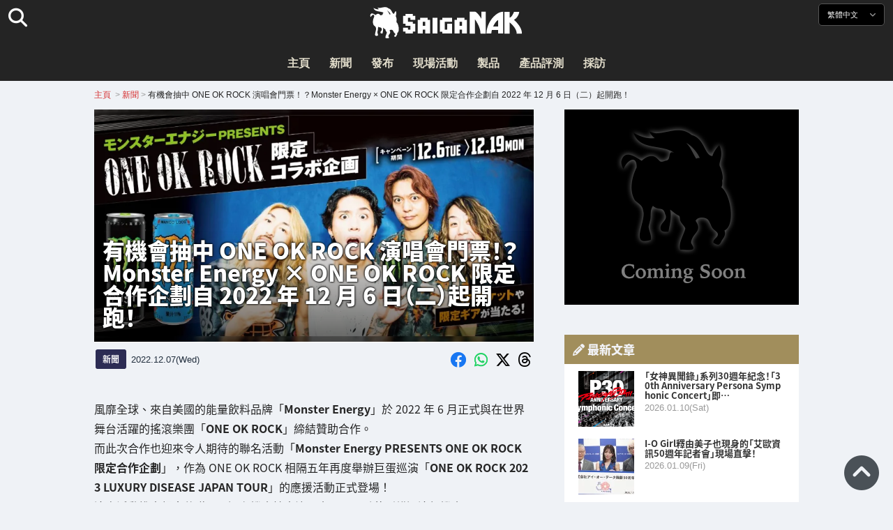

--- FILE ---
content_type: text/html; charset=UTF-8
request_url: https://saiganak.com/zh/news/monsterenergy-oneokrock-collabo-notice-dec2022/
body_size: 19968
content:
<!DOCTYPE html>
<html lang="zh-Hant-TW" class="no-js" dir="ltr">
<head prefix="og: http://ogp.me/ns# fb: http://ogp.me/ns/fb# article: http://ogp.me/ns/article#">
<meta http-equiv="X-UA-Compatible" content="IE=edge">
<meta http-equiv="content-language" content="zh-tw">
<meta charset="UTF-8">
<title>有機會抽中 ONE OK ROCK 演唱會門票！？Monster Energy × ONE OK ROCK 限定合作企劃自 2022 年 12 月 6 日（二）起開跑！ | Saiga NAK(電競與遊戲新聞媒體)</title>
<link rel="preconnect dns-prefetch" href="//ajax.aspnetcdn.com">
<link rel="preconnect dns-prefetch" href="//i0.wp.com">
<link rel="preconnect dns-prefetch" href="//connect.facebook.net">
<link rel="preconnect dns-prefetch" href="//platform.twitter.com">
<link rel="preconnect dns-prefetch" href="//cdnjs.cloudflare.com">
<link rel="preconnect dns-prefetch" href="//www.instagram.com">
<link rel="preconnect dns-prefetch" href="//fonts.googleapis.com">
<link rel="preconnect dns-prefetch" href="//fonts.gstatic.com">
<link rel="preconnect dns-prefetch" href="//www.google-analytics.com">
<link rel="preconnect dns-prefetch" href="//www.googletagmanager.com">
<link rel="preconnect dns-prefetch" href="//www.clarity.ms">
<link rel="preconnect dns-prefetch" href="//cdn.onesignal.com">
<link rel="preconnect dns-prefetch" href="//cdn.iframe.ly">
<link rel="preload" as="script" href="https://www.google-analytics.com/analytics.js">
<link rel="preload" as="style" href="//assets.saigacdn.com/css/googlefonts-zh.css">
<meta name="viewport" content="width=device-width, initial-scale=1">
<meta name="theme-color" content="#242424">
<meta name="google" content="notranslate">
<meta property="fb:pages" content="322289025221387">
<meta name="msvalidate.01" content="1C4FF6234838589E0A4740B04C79D511">
<meta name="p:domain_verify" content="a46bcf02d0501580963acfb66ab2e8eb">
<meta name="wot-verification" content="50d734ea8d3d10b9d9c7">
<meta name="sogou_site_verification" content="LvSipLzWza">
<meta name="referrer" content="no-referrer-when-downgrade">
<meta name="author" content="https://saiganak.com/zh/member/saiganak/">
<meta name="google-adsense-account" content="ca-pub-5793716488983040">
<link rel="author" href="https://www.hatena.ne.jp/saiganak/">
<link rel="profile" href="http://gmpg.org/xfn/11">
<meta name="robots" content="max-snippet:-1, max-image-preview:large, max-video-preview:-1">
<meta name="description" content="「Monster Energy」與活躍於世界舞台的搖滾天團「ONE OK ROCK」攜手合作，宣布推出呼應睽違五年的巨蛋巡演《ONE OK ROCK 2023 LUXURY DISEASE JAPAN TOUR》的聯名活動「Monster Energy PRESENTS ONE OK ROCK 限定合作企劃」！包含超豪…">
<meta name="keywords" content="能量飲品,遊戲,Saiga NAK">
<link rel="amphtml" href="https://saiganak.com/zh/news/monsterenergy-oneokrock-collabo-notice-dec2022/amp/">
<link rel="canonical" href="https://saiganak.com/zh/news/monsterenergy-oneokrock-collabo-notice-dec2022/">
<link rel="alternate" hreflang="ja-jp" href="https://saiganak.com/ja/news/monsterenergy-oneokrock-collabo-notice-dec2022/">
<link rel="alternate" hreflang="ja-us" href="https://saiganak.com/ja/news/monsterenergy-oneokrock-collabo-notice-dec2022/">
<link rel="alternate" hreflang="ja-gb" href="https://saiganak.com/ja/news/monsterenergy-oneokrock-collabo-notice-dec2022/">
<link rel="alternate" hreflang="ja-ca" href="https://saiganak.com/ja/news/monsterenergy-oneokrock-collabo-notice-dec2022/">
<link rel="alternate" hreflang="ja-tw" href="https://saiganak.com/ja/news/monsterenergy-oneokrock-collabo-notice-dec2022/">
<link rel="alternate" hreflang="ja-cn" href="https://saiganak.com/ja/news/monsterenergy-oneokrock-collabo-notice-dec2022/">
<link rel="alternate" hreflang="ja-hk" href="https://saiganak.com/ja/news/monsterenergy-oneokrock-collabo-notice-dec2022/">
<link rel="alternate" hreflang="ja-br" href="https://saiganak.com/ja/news/monsterenergy-oneokrock-collabo-notice-dec2022/">
<link rel="alternate" hreflang="ja-fr" href="https://saiganak.com/ja/news/monsterenergy-oneokrock-collabo-notice-dec2022/">
<link rel="alternate" hreflang="ja-au" href="https://saiganak.com/ja/news/monsterenergy-oneokrock-collabo-notice-dec2022/">
<link rel="alternate" hreflang="ja-kr" href="https://saiganak.com/ja/news/monsterenergy-oneokrock-collabo-notice-dec2022/">
<link rel="alternate" hreflang="ja-fr" href="https://saiganak.com/ja/news/monsterenergy-oneokrock-collabo-notice-dec2022/">
<link rel="alternate" hreflang="ja-th" href="https://saiganak.com/ja/news/monsterenergy-oneokrock-collabo-notice-dec2022/">
<link rel="alternate" hreflang="ja-de" href="https://saiganak.com/ja/news/monsterenergy-oneokrock-collabo-notice-dec2022/">
<link rel="alternate" hreflang="ja-ae" href="https://saiganak.com/ja/news/monsterenergy-oneokrock-collabo-notice-dec2022/">
<link rel="alternate" hreflang="en-us" href="https://saiganak.com/news/monsterenergy-oneokrock-collabo-notice-dec2022/">
<link rel="alternate" hreflang="en-ca" href="https://saiganak.com/news/monsterenergy-oneokrock-collabo-notice-dec2022/">
<link rel="alternate" hreflang="en-gb" href="https://saiganak.com/news/monsterenergy-oneokrock-collabo-notice-dec2022/">
<link rel="alternate" hreflang="en-ru" href="https://saiganak.com/news/monsterenergy-oneokrock-collabo-notice-dec2022/">
<link rel="alternate" hreflang="en-ie" href="https://saiganak.com/news/monsterenergy-oneokrock-collabo-notice-dec2022/">
<link rel="alternate" hreflang="en-sg" href="https://saiganak.com/news/monsterenergy-oneokrock-collabo-notice-dec2022/">
<link rel="alternate" hreflang="en-au" href="https://saiganak.com/news/monsterenergy-oneokrock-collabo-notice-dec2022/">
<link rel="alternate" hreflang="en-nz" href="https://saiganak.com/news/monsterenergy-oneokrock-collabo-notice-dec2022/">
<link rel="alternate" hreflang="en-my" href="https://saiganak.com/news/monsterenergy-oneokrock-collabo-notice-dec2022/">
<link rel="alternate" hreflang="en-ph" href="https://saiganak.com/news/monsterenergy-oneokrock-collabo-notice-dec2022/">
<link rel="alternate" hreflang="en-in" href="https://saiganak.com/news/monsterenergy-oneokrock-collabo-notice-dec2022/">
<link rel="alternate" hreflang="en-za" href="https://saiganak.com/news/monsterenergy-oneokrock-collabo-notice-dec2022/">
<link rel="alternate" hreflang="en-hk" href="https://saiganak.com/news/monsterenergy-oneokrock-collabo-notice-dec2022/">
<link rel="alternate" hreflang="en-mo" href="https://saiganak.com/news/monsterenergy-oneokrock-collabo-notice-dec2022/">
<link rel="alternate" hreflang="en-za" href="https://saiganak.com/news/monsterenergy-oneokrock-collabo-notice-dec2022/">
<link rel="alternate" hreflang="en-ng" href="https://saiganak.com/news/monsterenergy-oneokrock-collabo-notice-dec2022/">
<link rel="alternate" hreflang="en-pk" href="https://saiganak.com/news/monsterenergy-oneokrock-collabo-notice-dec2022/">
<link rel="alternate" hreflang="en-ke" href="https://saiganak.com/news/monsterenergy-oneokrock-collabo-notice-dec2022/">
<link rel="alternate" hreflang="en-pg" href="https://saiganak.com/news/monsterenergy-oneokrock-collabo-notice-dec2022/">
<link rel="alternate" hreflang="en-ws" href="https://saiganak.com/news/monsterenergy-oneokrock-collabo-notice-dec2022/">
<link rel="alternate" hreflang="en-as" href="https://saiganak.com/news/monsterenergy-oneokrock-collabo-notice-dec2022/">
<link rel="alternate" hreflang="en-vg" href="https://saiganak.com/news/monsterenergy-oneokrock-collabo-notice-dec2022/">
<link rel="alternate" hreflang="zh" href="https://saiganak.com/zh/news/monsterenergy-oneokrock-collabo-notice-dec2022/">
<link rel="alternate" hreflang="zh-Hant" href="https://saiganak.com/zh/news/monsterenergy-oneokrock-collabo-notice-dec2022/">
<link rel="alternate" hreflang="zh-Hant-tw" href="https://saiganak.com/zh/news/monsterenergy-oneokrock-collabo-notice-dec2022/">
<link rel="alternate" hreflang="zh-Hant-hk" href="https://saiganak.com/zh/news/monsterenergy-oneokrock-collabo-notice-dec2022/">
<link rel="alternate" hreflang="zh-Hant-mo" href="https://saiganak.com/zh/news/monsterenergy-oneokrock-collabo-notice-dec2022/">
<link rel="alternate" hreflang="zh-Hant-sg" href="https://saiganak.com/zh/news/monsterenergy-oneokrock-collabo-notice-dec2022/">
<link rel="alternate" hreflang="zh-Hant-my" href="https://saiganak.com/zh/news/monsterenergy-oneokrock-collabo-notice-dec2022/">
<link rel="alternate" hreflang="zh-Hant-us" href="https://saiganak.com/zh/news/monsterenergy-oneokrock-collabo-notice-dec2022/">
<link rel="alternate" hreflang="zh-Hant-ca" href="https://saiganak.com/zh/news/monsterenergy-oneokrock-collabo-notice-dec2022/">
<link rel="alternate" hreflang="zh-Hant-jp" href="https://saiganak.com/zh/news/monsterenergy-oneokrock-collabo-notice-dec2022/">
<link rel="alternate" hreflang="zh-Hant-vn" href="https://saiganak.com/zh/news/monsterenergy-oneokrock-collabo-notice-dec2022/">
<link rel="alternate" hreflang="zh-hk" href="https://saiganak.com/zh/news/monsterenergy-oneokrock-collabo-notice-dec2022/">
<link rel="alternate" hreflang="zh-tw" href="https://saiganak.com/zh/news/monsterenergy-oneokrock-collabo-notice-dec2022/">
<link rel="alternate" hreflang="zh-mo" href="https://saiganak.com/zh/news/monsterenergy-oneokrock-collabo-notice-dec2022/">
<link rel="alternate" hreflang="zh-sg" href="https://saiganak.com/zh/news/monsterenergy-oneokrock-collabo-notice-dec2022/">
<link rel="alternate" hreflang="zh-my" href="https://saiganak.com/zh/news/monsterenergy-oneokrock-collabo-notice-dec2022/">
<link rel="alternate" hreflang="zh-cn" href="https://saiganak.com/zh/news/monsterenergy-oneokrock-collabo-notice-dec2022/">
<meta name="twitter:site" content="Saiga NAK">
<meta name="twitter:creator" content="saiganak.com">
<meta name="twitter:domain" content="saiganak.com">
<meta name="twitter:card" content="summary_large_image">
<meta name="twitter:site" content="Saiga NAK">
<meta name="twitter:creator" content="saiganak.com">
<meta name="twitter:title" content="有機會抽中 ONE OK ROCK 演唱會門票！？Monster Energy × ONE OK ROCK 限定合作企劃自 2022 年 12 月 6 日（二）起開跑！ - Saiga NAK">
<meta name="twitter:description" content="「Monster Energy」與活躍於世界舞台的搖滾天團「ONE OK ROCK」攜手合作，宣布推出呼應睽違五年的巨蛋巡演《ONE OK ROCK 2023 LUXURY DISEASE JAPAN TOUR》的聯名活動「Monster Energy PRESENTS ONE OK ROCK 限定合作企劃」！包含超豪華獎項在內的限量周邊好禮等你來拿，絕對不容錯過！">
<meta name="twitter:image:src" content="https://i0.wp.com/uploads.saigacdn.com/2022/12/monsterenergy-oneokrock-collab-notice-dec2022-01.jpg?resize=1200,630">
<meta name="twitter:image:width" content="1200">
<meta name="twitter:image:height" content="630">
<meta name="twitter:url" content="https://saiganak.com/zh/news/monsterenergy-oneokrock-collabo-notice-dec2022/">
<meta itemprop="name" content="有機會抽中 ONE OK ROCK 演唱會門票！？Monster Energy × ONE OK ROCK 限定合作企劃自 2022 年 12 月 6 日（二）起開跑！ - Saiga NAK">
<meta itemprop="description" content="「Monster Energy」與活躍於世界舞台的搖滾天團「ONE OK ROCK」攜手合作，宣布推出呼應睽違五年的巨蛋巡演《ONE OK ROCK 2023 LUXURY DISEASE JAPAN TOUR》的聯名活動「Monster Energy PRESENTS ONE OK ROCK 限定合作企劃」！包含超豪華獎項在內的限量周邊好禮等你來拿，絕對不容錯過！">
<meta itemprop="image" content="https://i0.wp.com/uploads.saigacdn.com/2022/12/monsterenergy-oneokrock-collab-notice-dec2022-01.jpg">
<meta property="og:title" content="有機會抽中 ONE OK ROCK 演唱會門票！？Monster Energy × ONE OK ROCK 限定合作企劃自 2022 年 12 月 6 日（二）起開跑！ - Saiga NAK">
<meta property="og:type" content="article">
<meta property="og:description" content="「Monster Energy」與活躍於世界舞台的搖滾天團「ONE OK ROCK」攜手合作，宣布推出呼應睽違五年的巨蛋巡演《ONE OK ROCK 2023 LUXURY DISEASE JAPAN TOUR》的聯名活動「Monster Energy PRESENTS ONE OK ROCK 限定合作企劃」！包含超豪華獎項在內的限量周邊好禮等你來拿，絕對不容錯過！">
<meta property="og:url" content="https://saiganak.com/zh/news/monsterenergy-oneokrock-collabo-notice-dec2022/">
<meta property="og:image" content="https://i0.wp.com/uploads.saigacdn.com/2022/12/monsterenergy-oneokrock-collab-notice-dec2022-01.jpg?resize=1200,630">
<meta property="og:image:alt" content="有機會抽中 ONE OK ROCK 演唱會門票！？Monster Energy × ONE OK ROCK 限定合作企劃自 2022 年 12 月 6 日（二）起開跑！">
<meta property="ia:markup_url" content="https://saiganak.com/zh/news/monsterenergy-oneokrock-collabo-notice-dec2022/amp/">
<meta property="ia:rules_url" content="https://saiganak.com/zh/news/monsterenergy-oneokrock-collabo-notice-dec2022/">
<meta property="og:site_name" content="Saiga NAK">
<meta property="article:publisher" content="https://www.facebook.com/saiganak.com/">
<meta name="thumbnail" content="https://i0.wp.com/uploads.saigacdn.com/2022/12/monsterenergy-oneokrock-collab-notice-dec2022-01.jpg">
<meta name="sailthru.tags" content="能量飲品,esports,Saiga NAK">
<meta name="sailthru.author" content="Saiga NAK">
<meta name="sailthru.date" content="2022-12-07T20:08:09+09:00">
<meta name="sailthru.description" content="「Monster Energy」與活躍於世界舞台的搖滾天團「ONE OK ROCK」攜手合作，宣布推出呼應睽違五年的巨蛋巡演《ONE OK ROCK 2023 LUXURY DISEASE JAPAN TOUR》的聯名活動「Monster Energy PRESENTS ONE OK ROCK 限定合作企劃」！包含超豪華獎項在內的限量周邊好禮等你來拿，絕對不容錯過！">
<meta name="sailthru.image.full" content="https://i0.wp.com/uploads.saigacdn.com/2022/12/monsterenergy-oneokrock-collab-notice-dec2022-01.jpg">
<meta name="sailthru.image.thumb" content="https://i0.wp.com/uploads.saigacdn.com/2022/12/monsterenergy-oneokrock-collab-notice-dec2022-01.jpg?resize=50,50">
<meta name="sailthru.title" content="有機會抽中 ONE OK ROCK 演唱會門票！？Monster Energy × ONE OK ROCK 限定合作企劃自 2022 年 12 月 6 日（二）起開跑！">
<!--
  <PageMap>
    <DataObject type="thumbnail">
      <Attribute name="src" value="https://i0.wp.com/uploads.saigacdn.com/2022/12/monsterenergy-oneokrock-collab-notice-dec2022-01.jpg?resize=1200,630"/>
      <Attribute name="width" value="1200"/>
      <Attribute name="height" value="630"/>
    </DataObject>
  </PageMap>
-->
<meta property="og:locale" content="zh_Hant">
<meta property="og:locale:alternate" content="ja_JP">
<meta property="og:locale:alternate" content="ja_US">
<meta property="og:locale:alternate" content="ja_HK">
<meta property="og:locale:alternate" content="ja_TW">
<meta property="og:locale:alternate" content="en_HK">
<meta property="og:locale:alternate" content="en_SG">
<meta property="og:locale:alternate" content="en_MY">
<meta property="og:locale:alternate" content="en_US">
<meta property="og:locale:alternate" content="en_IN">
<meta name="pubdate" content="2025-04-15T13:26:00+00:00">
<meta name="title" content="「Monster Energy」與活躍於世界舞台的搖滾天團「ONE OK ROCK」攜手合作，宣布推出呼應睽違五年的巨蛋巡演《ONE OK ROCK 2023 LUXURY DISEASE JAPAN TOUR》的聯名活動「Monster Energy PRESENTS ONE OK ROCK 限定合作企劃」！包含超豪華獎項在內的限量周邊好禮等你來拿，絕對不容錯過！">
<script type="application/ld+json">{"@context":"https://schema.org","@graph":[{"@type":"NewsArticle","author":{"@type":"Person","url":"https://saiganak.com/zh/member/saiganak/","name":"Saiga NAK"},"publisher":{"@type":"Organization","name":"Saiga NAK","logo":{"@type":"ImageObject","url":"https://i0.wp.com/assets.saigacdn.com/images/logo_horizontal_black.png","width":600,"height":120},"sameAs":["https://zh.wikipedia.org/wiki/Saiga_NAK","https://www.crunchbase.com/organization/fangrandia"]},"mainEntityOfPage":"https://saiganak.com/zh/news/monsterenergy-oneokrock-collabo-notice-dec2022/","headline":"有機會抽中 ONE OK ROCK 演唱會門票！？Monster Energy × ONE OK ROCK 限定合作企劃自 2022 年 12 月 6 日（二）起開跑！","datePublished":"2022-12-07T20:08:09+00:00","dateModified":"2022-12-07T20:10:00+00:00","keywords":"能量飲品","image":{"@type":"ImageObject","url":"https://i0.wp.com/uploads.saigacdn.com/2022/12/monsterenergy-oneokrock-collab-notice-dec2022-01.jpg?resize=1200,630","width":1200,"height":630}},{"@type":"BreadcrumbList","itemListElement":[{"@type":"ListItem","position":1,"item":{"@id":"https://saiganak.com/zh/","name":"首頁"}},{"@type":"ListItem","position":2,"item":{"@id":"https://saiganak.com/zh/news/","name":"新聞"}},{"@type":"ListItem","position":3,"item":{"@id":"https://saiganak.com/zh/news/monsterenergy-oneokrock-collabo-notice-dec2022/","name":"有機會抽中 ONE OK ROCK 演唱會門票！？Monster Energy × ONE OK ROCK 限定合作企劃自 2022 年 12 月 6 日（二）起開跑！"}}]},{"@type":"VideoObject","name":"有機會抽中 ONE OK ROCK 演唱會門票！？Monster Energy × ONE OK ROCK 限定合作企劃自 2022 年 12 月 6 日（二）起開跑！","description":"「Monster Energy」與活躍於世界舞台的搖滾天團「ONE OK ROCK」攜手合作，宣布推出呼應睽違五年的巨蛋巡演《ONE OK ROCK 2023 LUXURY DISEASE JAPAN TOUR》的聯名活動「Monster Energy PRESENTS ONE OK ROCK 限定合作企劃」！包含超豪華獎項在內的限量周邊好禮等你來拿，絕對不容錯過！","uploadDate":"2022-12-07T20:08:09+00:00","embedUrl":"https://www.youtube.com/embed/ONEOKROCK_j","contentUrl":"https://www.youtube.com/watch?v=ONEOKROCK_j","thumbnailUrl":"https://i0.wp.com/uploads.saigacdn.com/2022/12/monsterenergy-oneokrock-collab-notice-dec2022-01.jpg","duration":"PT1M00S","publisher":{"@type":"Organization","name":"Saiga NAK"}}]}</script><link rel="author" href="https://zh.wikipedia.org/wiki/Saiga_NAK"><link rel="alternate" type="application/rss+xml" title="Saiga NAK" href="https://saiganak.com/zh/feed/">
<link rel="stylesheet" type="text/css" rel="preload" href="//assets.saigacdn.com/style.css?ver=20250913b" as="style">
<link rel="apple-touch-icon" sizes="180x180" href="https://assets.saigacdn.com/images/favicon/apple-touch-icon.png">
<link rel="icon" type="image/png" sizes="32x32" href="https://assets.saigacdn.com/images/favicon/favicon-32x32.png">
<link rel="icon" type="image/png" sizes="16x16" href="https://assets.saigacdn.com/images/favicon/favicon-16x16.png">
<!--<link rel="manifest" href="https://assets.saigacdn.com/images/favicon/site.webmanifest">-->
<link rel="mask-icon" href="https://assets.saigacdn.com/images/favicon/safari-pinned-tab.svg" color="#000000">
<link rel="shortcut icon" href="https://assets.saigacdn.com/images/favicon/favicon.ico">
<meta name="msapplication-TileColor" content="#000000">
<meta name="msapplication-config" content="https://assets.saigacdn.com/images/favicon/browserconfig.xml">
<meta name="theme-color" content="#000000">
<script>(function(w,d,s,l,i){w[l]=w[l]||[];w[l].push({'gtm.start':
new Date().getTime(),event:'gtm.js'});var f=d.getElementsByTagName(s)[0],
j=d.createElement(s),dl=l!='dataLayer'?'&l='+l:'';j.async=true;j.src=
'https://www.googletagmanager.com/gtm.js?id='+i+dl;f.parentNode.insertBefore(j,f);
})(window,document,'script','dataLayer','GTM-PQZVBF4W');</script>
<link rel="manifest" href="/manifest.json"><script async src="//cdnjs.cloudflare.com/ajax/libs/jquery/3.6.0/jquery.min.js" charset="utf-8"></script>
<script async src="//assets.saigacdn.com/js/jquery.pjax.min.js" charset="utf-8"></script>
<script src="https://cdn.onesignal.com/sdks/web/v16/OneSignalSDK.page.js" defer></script>
<script>
  window.OneSignalDeferred = window.OneSignalDeferred || [];
  OneSignalDeferred.push(function(OneSignal) {
    OneSignal.init({
      appId: "fdff83e0-615f-40d0-86f1-ba89e085c6be",
    });
  });
</script>
<script async>
</script>
<script defer>
window.addEventListener( 'load', function(){
$(function(){
  $.pjax({
    area : '#pjax-container,#langselect,#breadcrumbs,#pageheader',
    link : 'a:not([hreflang])',
    ajax: { timeout: 5000},
    callback: function(event, setting) {ga("send","pageview", location.pathname.slice(1));}
    //wait: 500
  });
  $(document).bind('pjax:fetch', function(){
    $('#pjax-container').addClass('pjax-fadeout'); $('#pageheader').addClass('pjax-fadeout'); $('#pjax-loader').addClass('pjax-loadstart'); init_fastyt();
  });
  $(document).bind('pjax:render', function(){
          (adsbygoogle = window.adsbygoogle || []).push({}); 
          twttr.widgets.load(document.getElementById("entry-article")); window.instgrm.Embeds.process(); FB.XFBML.parse(); (a[d].q=a[d].q||[]).push(arguments); init_magnificPopup(); init_fastyt(); window.iframely && iframely.load(); iframely.load(); init_autopager();
  });
});
}, false);
</script>
<script>
  var _paq = window._paq = window._paq || [];
  /* tracker methods like "setCustomDimension" should be called before "trackPageView" */
  _paq.push(['trackPageView']);
  _paq.push(['enableLinkTracking']);
  (function() {
    var u="//matomo.funglr.hk/";
    _paq.push(['setTrackerUrl', u+'matomo.php']);
    _paq.push(['setSiteId', '2']);
    var d=document, g=d.createElement('script'), s=d.getElementsByTagName('script')[0];
    g.async=true; g.src=u+'matomo.js'; s.parentNode.insertBefore(g,s);
  })();
</script>
<script async>
if (!window.ga) {
    (function(i,s,o,g,r,a,m){i['GoogleAnalyticsObject']=r;i[r]=i[r]||function(){
    (i[r].q=i[r].q||[]).push(arguments)},i[r].l=1*new Date();a=s.createElement(o),
    m=s.getElementsByTagName(o)[0];a.async=1;a.src=g;m.parentNode.insertBefore(a,m)
    })(window,document,'script','//www.google-analytics.com/analytics.js','ga');
    ga('create', 'UA-128671804-1', 'auto');
    ga('require', 'displayfeatures');
    ga('send', 'pageview');
    gtag('config', 'AW-1004511216');
}
ga('send', 'pageview', window.location.pathname.replace(/^\/?/, '/') + window.location.search);
</script>
<script async src="https://www.googletagmanager.com/gtag/js?id=G-3KQYVGVG2K"></script>
<script>
  window.dataLayer = window.dataLayer || [];
  function gtag(){dataLayer.push(arguments);}
  gtag('js', new Date());
  gtag('config', 'G-3KQYVGVG2K');
</script>
<script async>
!function (f, b, e, v, n, t, s) {
    if (f.fbq) return; n = f.fbq = function () {
        n.callMethod ?
            n.callMethod.apply(n, arguments) : n.queue.push(arguments)
    }; if (!f._fbq) f._fbq = n;
    n.push = n; n.loaded = !0; n.version = '2.0'; n.queue = []; t = b.createElement(e); t.async = !0;
    t.src = v; s = b.getElementsByTagName(e)[0]; s.parentNode.insertBefore(t, s)
};
fbq('init', '504005593476257');
fbq('track', 'PageView');
</script><noscript><img height="1" width="1" style="display:none" src="https://www.facebook.com/tr?id=504005593476257&ev=PageView&noscript=1" alt="Facebook Pixel"></noscript>
</head>
<body><noscript><iframe src="https://www.googletagmanager.com/ns.html?id=GTM-PQZVBF4W" height="0" width="0" style="display:none; visibility:hidden;"></iframe></noscript>
<header id="header">
	<div class="container">
    		<em id="logo"><a href="https://saiganak.com/zh/">Saiga NAK</a></em>
			
		<div id="langselect"><input type="checkbox" id="langselect-check">
			<label for="langselect-check">
			繁體中文&nbsp;<i class="fas fa-angle-down"></i></label>
				
<ul class="language-chooser language-chooser-text qtranxs_language_chooser" id="qtranslate-chooser">
<li class="lang-en"><a href="https://saiganak.com/en/news/monsterenergy-oneokrock-collabo-notice-dec2022/" hreflang="en" title="English (en)" class="qtranxs_text qtranxs_text_en"><span>English</span></a></li>
<li class="lang-ja"><a href="https://saiganak.com/ja/news/monsterenergy-oneokrock-collabo-notice-dec2022/" hreflang="ja" title="日本語 (ja)" class="qtranxs_text qtranxs_text_ja"><span>日本語</span></a></li>
<li class="lang-zh active"><a href="https://saiganak.com/zh/news/monsterenergy-oneokrock-collabo-notice-dec2022/" hreflang="zh" title="繁體中文 (zh)" class="qtranxs_text qtranxs_text_zh"><span>繁體中文</span></a></li>
</ul><div class="qtranxs_widget_end"></div>
		</div>
		<div class="clear"></div>
	</div>
<div class="clear"></div>
<input type="checkbox" id="navbar"><label for="navbar"><hr><hr><hr></label>
<nav id="globalnav">
	<ul>
		<li><a href="https://saiganak.com/zh/" title="主頁">主頁</a></li>
		<li><a href="https://saiganak.com/zh/news/" title="新聞">新聞</a></li>
		<li><a href="https://saiganak.com/zh/release/" title="發布">發布</a></li>
		<li><a href="https://saiganak.com/zh/event/" title="現場活動">現場活動</a></li>
		<li><a href="https://saiganak.com/zh/product/" title="製品">製品</a></li>
    <li><a href="https://saiganak.com/zh/review/" title="產品評測">產品評測</a></li>
    <li><a href="https://saiganak.com/zh/interview/" title="採訪">採訪</a></li>
	</ul>
</nav>
<input type="checkbox" id="search-check">
<label for="search-check"><i class="fas fa-search"></i></label>
<div id="globalsearch">
<form role="search" method="get" action="https://saiganak.com/zh/">
<label for="search-field-input"><input type="search" class="search-field" id="search-field-input" placeholder="" value="" name="s" required  pattern=".*\S+.*" minlength="2" autocomplete="off"></label>
<button type="submit">Search</button>
</form>
</div>
</header>
<div class="clear"></div>
<div id="breadcrumbs">
<div class="container">
<nav id="crumbs" itemscope itemtype="http://schema.org/BreadcrumbList"><span itemprop="itemListElement" itemscope itemtype="http://schema.org/ListItem"><a rel="v:url" property="v:title" href="https://saiganak.com/zh/" itemprop="item" name="funglr Games"><span itemprop="name">主頁</span></a><meta itemprop="position" content="1"></span>	<span class="del">&nbsp;&gt;&nbsp;</span><span itemprop="itemListElement" itemscope itemtype="http://schema.org/ListItem"><a href="/zh/news/" itemprop="item"><span itemprop="name">新聞</span></a><meta itemprop="position" content="2"></span><span class="del">&nbsp;&gt;&nbsp;</span><span itemprop="itemListElement" itemscope itemtype="http://schema.org/ListItem"><span class="current" itemprop="name" name="有機會抽中 ONE OK ROCK 演唱會門票！？Monster Energy × ONE OK ROCK 限定合作企劃自 2022 年 12 月 6 日（二）起開跑！">有機會抽中 ONE OK ROCK 演唱會門票！？Monster Energy × ONE OK ROCK 限定合作企劃自 2022 年 12 月 6 日（二）起開跑！</span><meta itemprop="position" content="3"></span></nav>
</div>
</div>
<div class="clear"></div>
<div id="pageheader">
</div><div class="wrapper">
<div class="main single" id="pjax-container"><div id="pjax-loader"></div>

		<article id="post-128289 entry-article">
<header class="entry-header-cover">
<div class="entry-header-container"><h1>有機會抽中 ONE OK ROCK 演唱會門票！？Monster Energy × ONE OK ROCK 限定合作企劃自 2022 年 12 月 6 日（二）起開跑！</h1></div>
<picture class="entry-header-eyecatch">
  <source media="(max-width: 301px)" srcset="https://i0.wp.com/uploads.saigacdn.com/2022/12/monsterenergy-oneokrock-collab-notice-dec2022-01-300x158.jpg">
  <source media="(max-width: 361px)" srcset="https://i0.wp.com/uploads.saigacdn.com/2022/12/monsterenergy-oneokrock-collab-notice-dec2022-01.jpg?resize=361,190">
  <source media="(max-width: 415px)" srcset="https://i0.wp.com/uploads.saigacdn.com/2022/12/monsterenergy-oneokrock-collab-notice-dec2022-01.jpg?resize=415,220">
  <source media="(max-width: 481px)" srcset="https://i0.wp.com/uploads.saigacdn.com/2022/12/monsterenergy-oneokrock-collab-notice-dec2022-01.jpg?resize=481,255">
  <source media="(max-width: 981px)" srcset="https://i0.wp.com/uploads.saigacdn.com/2022/12/monsterenergy-oneokrock-collab-notice-dec2022-01.jpg?resize=1200,630">
  <source type="image/jpeg" srcset="https://i0.wp.com/uploads.saigacdn.com/2022/12/monsterenergy-oneokrock-collab-notice-dec2022-01.jpg?resize=860,455">
  <img src="https://i0.wp.com/uploads.saigacdn.com/2022/12/monsterenergy-oneokrock-collab-notice-dec2022-01.jpg" alt="有機會抽中 ONE OK ROCK 演唱會門票！？Monster Energy × ONE OK ROCK 限定合作企劃自 2022 年 12 月 6 日（二）起開跑！" title="有機會抽中 ONE OK ROCK 演唱會門票！？Monster Energy × ONE OK ROCK 限定合作企劃自 2022 年 12 月 6 日（二）起開跑！" decoding="async" loading="eager" width="860" height="455">
</picture>
</header>
	<div class="entry-header-info">
			<a href="/zh/news" class="entry-header-info-category">新聞</a>
			<time datetime="2025-04-15JST22:26">2022.12.07(Wed)</time>
			<ul class="entry-header-info-sns">
			<li><a href="https://www.facebook.com/dialog/share?app_id=140586622674265&display=popup&href=https://saiganak.com/zh/news/monsterenergy-oneokrock-collabo-notice-dec2022/&picture=https://i0.wp.com/uploads.saigacdn.com/2022/12/monsterenergy-oneokrock-collab-notice-dec2022-01.jpg&title=有機會抽中 ONE OK ROCK 演唱會門票！？Monster Energy × ONE OK ROCK 限定合作企劃自 2022 年 12 月 6 日（二）起開跑！" target="_blank" rel="noopener noreferrer nofollow"><i class="fab fa-facebook"></i></a></li>
			<li><a href="whatsapp://send?text=有機會抽中 ONE OK ROCK 演唱會門票！？Monster Energy × ONE OK ROCK 限定合作企劃自 2022 年 12 月 6 日（二）起開跑！%0A%0Ahttps://saiganak.com/zh/news/monsterenergy-oneokrock-collabo-notice-dec2022/" rel="noopener noreferrer nofollow"><i class="fab fa-whatsapp"></i></a></li>
      <li><a href="https://x.com/intent/tweet?url=https%3A%2F%2Fsaiganak.com%2Fzh%2Fnews%2Fmonsterenergy-oneokrock-collabo-notice-dec2022%2F&text=%E6%9C%89%E6%A9%9F%E6%9C%83%E6%8A%BD%E4%B8%AD+ONE+OK+ROCK+%E6%BC%94%E5%94%B1%E6%9C%83%E9%96%80%E7%A5%A8%EF%BC%81%EF%BC%9FMonster+Energy+%C3%97+ONE+OK+ROCK+%E9%99%90%E5%AE%9A%E5%90%88%E4%BD%9C%E4%BC%81%E5%8A%83%E8%87%AA+2022+%E5%B9%B4+12+%E6%9C%88+6+%E6%97%A5%EF%BC%88%E4%BA%8C%EF%BC%89%E8%B5%B7%E9%96%8B%E8%B7%91%EF%BC%81%20%2d%20Saiga%20NAK&via=saiganak&related=saiganak" target="_blank" rel="noopener noreferrer nofollow"><i class="fab fa-x-twitter"></i></a></li>
      <li><a href="https://www.threads.net/intent/post?text=%E6%9C%89%E6%A9%9F%E6%9C%83%E6%8A%BD%E4%B8%AD+ONE+OK+ROCK+%E6%BC%94%E5%94%B1%E6%9C%83%E9%96%80%E7%A5%A8%EF%BC%81%EF%BC%9FMonster+Energy+%C3%97+ONE+OK+ROCK+%E9%99%90%E5%AE%9A%E5%90%88%E4%BD%9C%E4%BC%81%E5%8A%83%E8%87%AA+2022+%E5%B9%B4+12+%E6%9C%88+6+%E6%97%A5%EF%BC%88%E4%BA%8C%EF%BC%89%E8%B5%B7%E9%96%8B%E8%B7%91%EF%BC%81%20%2d%20Saiga%20NAK%0Ahttps%3A%2F%2Fsaiganak.com%2Fzh%2Fnews%2Fmonsterenergy-oneokrock-collabo-notice-dec2022%2F" target="_blank" rel="noopener noreferrer nofollow"><i class="fa-brands fa-threads"></i></a></li>
			</ul>
	</div>


<div class="entry-content">


<section>
<p>風靡全球、來自美國的能量飲料品牌「<strong>Monster Energy</strong>」於 2022 年 6 月正式與在世界舞台活躍的搖滾樂團「<strong>ONE OK ROCK</strong>」締結贊助合作。<br />
而此次合作也迎來令人期待的聯名活動「<strong>Monster Energy PRESENTS ONE OK ROCK 限定合作企劃</strong>」，作為 ONE OK ROCK 相隔五年再度舉辦巨蛋巡演「<strong>ONE OK ROCK 2023 LUXURY DISEASE JAPAN TOUR</strong>」的應援活動正式登場！<br />
這次活動推出超豪華贈品，還有機會抽中演唱會門票，千萬別錯過這個機會！</p>
<blockquote class="twitter-tweet" data-width="550" data-dnt="true">
<p lang="ja" dir="ltr">セブン-イレブン限定で12/19(月)までの期間中、<br />ONE OK ROCK × <a href="https://twitter.com/MonsterEnergyJP?ref_src=twsrc%5Etfw">@MonsterEnergyJP</a> の限定コラボステッカーがもらえる！<a href="https://twitter.com/hashtag/ONEOKROCK?src=hash&amp;ref_src=twsrc%5Etfw">#ONEOKROCK</a> <a href="https://t.co/0UC0ASta3Y">pic.twitter.com/0UC0ASta3Y</a></p>
<p>&mdash; ONE OK ROCK_official (@ONEOKROCK_japan) <a href="https://twitter.com/ONEOKROCK_japan/status/1600038577932378112?ref_src=twsrc%5Etfw">December 6, 2022</a></p></blockquote>
<br />
</section><div class="entry-adsense"><ins class="adsbygoogle"
     style="display:block"
     data-ad-client="ca-pub-5793716488983040"
     data-ad-slot="5680717105"
     data-ad-format="auto"
     data-full-width-responsive="true"></ins></div>
<section>
<h2>Monster Energy PRESENTS ONE OK ROCK 限定合作企劃登場！</h2>
<figure><img width="1024" height="768" src="https://i0.wp.com/uploads.saigacdn.com/2022/12/monsterenergy-oneokrock-collab-notice-dec2022-02.jpg" srcset="https://i0.wp.com/uploads.saigacdn.com/2022/12/monsterenergy-oneokrock-collab-notice-dec2022-02.jpg 1280w, https://i0.wp.com/uploads.saigacdn.com/2022/12/monsterenergy-oneokrock-collab-notice-dec2022-02.jpg?w=1280 1024w, https://i0.wp.com/uploads.saigacdn.com/2022/12/monsterenergy-oneokrock-collab-notice-dec2022-02.jpg?w=650 480w" sizes="(max-width: 480px) 160px, 50vw"" alt="モンスターエナジー PRESENTS ONE OK ROCK 限定コラボ企画" decoding="async" loading="lazy"></figure>
<p>Monster Energy與 ONE OK ROCK合作的「Monster Energy PRESENTS ONE OK ROCK 限定合作企劃」將於 <b>2022 年 12 月 6 日（二）至 12 月 19 日（一）期間，在全日本的 7-Eleven 門市展開</b>。</p>
<p>
活動參加方式超簡單！<mark>在活動期間內，購買指定數量的 Monster Energy，取得印有序號的發票，再將序號輸入活動網站兌換點數，累積點數後即可參加抽獎</mark>。<br />
以下是各獎項內容及條件！</p>
<figure><img width="1024" height="768" src="https://i0.wp.com/uploads.saigacdn.com/2022/12/monsterenergy-oneokrock-collab-notice-dec2022-03.jpg" srcset="https://i0.wp.com/uploads.saigacdn.com/2022/12/monsterenergy-oneokrock-collab-notice-dec2022-03.jpg 1280w, https://i0.wp.com/uploads.saigacdn.com/2022/12/monsterenergy-oneokrock-collab-notice-dec2022-03.jpg?w=1280 1024w, https://i0.wp.com/uploads.saigacdn.com/2022/12/monsterenergy-oneokrock-collab-notice-dec2022-03.jpg?w=650 480w" sizes="(max-width: 480px) 160px, 50vw"" alt="限定Tシャツ、コラボタンブラー、ステッカーシート" decoding="async" loading="lazy"><figcaption>左起：限定T恤、聯名造型不鏽鋼隨行杯、限量貼紙組</figcaption></figure>
<ul>
<li><b>A賞（購買7瓶）</b><br />
「ONE OK ROCK 2023 LUXURY DISEASE JAPAN TOUR」雙人演唱會門票：每場 5 組 10 人，共 10 場</li>
<li><b>B賞（購買5瓶）</b><br />
限定T恤（附贈簽名卡）：共抽出 50 名，提供男款 S/M/L/XL 尺寸</li>
<li><b>C賞（購買3瓶）</b><br />
聯名造型不鏽鋼隨行杯：共 300 名</li>
<li><b>先到先得賞（購買2瓶）</b><br />
限量貼紙組：每間門市限量 20 份，共 4 款，每款 5 張</li>
</ul>
<p>最受矚目的超豪華大獎無疑是<b>A賞的「ONE OK ROCK 2023 LUXURY DISEASE JAPAN TOUR」演唱會門票</b>！此外，還有只有這次合作才買得到的限定設計周邊，包括<b>簽名卡 T 恤</b>、<b>不鏽鋼聯名隨行杯</b>等。</p>
<p>此外，在 7-Eleven 門市購買兩瓶 Monster Energy 即可獲得<b>限量貼紙組</b>（數量有限，送完為止），無論是印有經典 LOGO 或本次活動主視覺圖樣的設計，對粉絲來說都是不容錯過的珍藏！</p>
</section>
<section>
<h2>快來參加抽獎，把雙人演唱會門票帶回家！</h2>
<figure><img width="1024" height="768" src="https://i0.wp.com/uploads.saigacdn.com/2022/12/monsterenergy-oneokrock-collab-notice-dec2022-04.jpg" srcset="https://i0.wp.com/uploads.saigacdn.com/2022/12/monsterenergy-oneokrock-collab-notice-dec2022-04.jpg 1280w, https://i0.wp.com/uploads.saigacdn.com/2022/12/monsterenergy-oneokrock-collab-notice-dec2022-04.jpg?w=1280 1024w, https://i0.wp.com/uploads.saigacdn.com/2022/12/monsterenergy-oneokrock-collab-notice-dec2022-04.jpg?w=650 480w" sizes="(max-width: 480px) 160px, 50vw"" alt="ONE OK ROCK" decoding="async" loading="lazy"></figure>
<p>ONE OK ROCK 在 2022 年 9 月發行了全球同步的新專輯《Luxury Disease》，並於北美舉辦橫跨 23 座城市的巡演，場場爆滿、一票難求！<br />
本次日本巡演將於名古屋、福岡、大阪、東京與埼玉等地舉行，是歌迷們引頸期盼的大事件！趕快買 Monster Energy、參加活動，把夢寐以求的演唱會門票帶回家吧！</p>
<p>活動詳情及序號登錄方式，請見<a href="https://campaign-ssl.com/monsteroor/A01.php" rel="noopener noreferrer nofollow" target="_blank">「Monster Energy PRESENTS ONE OK ROCK 限定合作企劃」官方活動頁面</a>。</p>
<blockquote class="twitter-tweet" data-width="550" data-dnt="true">
<p lang="ja" dir="ltr">【セブン-イレブン限定】12/19まで<a href="https://twitter.com/hashtag/ONEOKROCK?src=hash&amp;ref_src=twsrc%5Etfw">#ONEOKROCK</a> のライブに行こう！<br />『ONE OK ROCK 2023 LUXURY DISEASE JAPAN TOUR』のライブペアチケットが当たる?</p>
<p>お気に入りのモンスターを買って応募。</p>
<p>詳細は?<a href="https://t.co/WxlYxgHCGH">https://t.co/WxlYxgHCGH</a><a href="https://twitter.com/hashtag/MonsterEnergy?src=hash&amp;ref_src=twsrc%5Etfw">#MonsterEnergy</a> <a href="https://twitter.com/ONEOKROCK_japan?ref_src=twsrc%5Etfw">@ONEOKROCK_japan</a> <a href="https://t.co/q4E9rGUHy7">pic.twitter.com/q4E9rGUHy7</a></p>
<p>&mdash; Monster Energy Japan (@MonsterEnergyJP) <a href="https://twitter.com/MonsterEnergyJP/status/1600369513828081665?ref_src=twsrc%5Etfw">December 7, 2022</a></p></blockquote>
<br />
</section>


 
</div>







<script type="text/javascript">
$(document).ready(function(){
$.get("https://ipinfo.io/json", function(response) {
    if(response.country === "MO") {$("#product-mo").prop("checked", true);}
    else if(response.country === "HK") {$("#product-hk").prop("checked", true);}
    else if(response.country === "TW") {$("#product-tw").prop("checked", true);}
    else if(response.country === "SG") {$("#product-sg").prop("checked", true);}
    else if(response.country === "MY") {$("#product-my").prop("checked", true);}
    else if(response.country === "JP") {$("#product-hk").prop("checked", true);}
    else {$("#product-hk").prop("checked", true);}
}, "jsonp");
});
</script>
<section id="entry-product-zh">
<input type="radio" name="product-region" id="product-tw" checked>
<input type="radio" name="product-region" id="product-hk">
<input type="radio" name="product-region" id="product-mo">
<input type="radio" name="product-region" id="product-sg">
<input type="radio" name="product-region" id="product-my">
<input type="radio" name="product-region" id="product-global">
<div class="entry-product">
	<img src="https://i0.wp.com/uploads.saigacdn.com/2022/06/monster-energy-355ml-thum-300x300.jpg" alt="Asahi Monster Energy，罐裝 355 毫升，每盒 24 瓶。" title="Asahi Monster Energy，罐裝 355 毫升，每盒 24 瓶。" loading="lazy">
	<div><b>Asahi Monster Energy，罐裝 355 毫升，每盒 24 瓶。</b>
	<p class="entry-product-tw-link">
<a href="https://atsg.me/00kp11000ymk?url=https%3A%2F%2Fs.shopee.tw%2Fan_redir%3F%26affiliate_id%3D16135930000%26sub_id%3D%7Bpsn%7D-%7Bclickid%7D-%7Bpublisher_site_url%7D-%7Bcampaign%7D-%26origin_link%3Dhttps%253A%252F%252Fshopee.tw%252Fsearch%253Fkeyword%253DAsahi+Monster+Energy%EF%BC%8C%E7%BD%90%E8%A3%9D+355+%E6%AF%AB%E5%8D%87%EF%BC%8C%E6%AF%8F%E7%9B%92+24+%E7%93%B6%E3%80%82" class="button shopee" target="_blank" rel="nofollow"><i class="fas fa-cart-arrow-down"></i>前往「蝦皮購物」購買</a><a href="https://track.affclkr.com/track/clicks/3416/c627c2bf9b0928d7fb83ec35dc2e9753743940cb73e5e3f2113ff40864005ee8?t=https%3A%2F%2Ftw.buy.yahoo.com%2Fsearch%2Fproduct%3Fp%3DAsahi Monster Energy，罐裝 355 毫升，每盒 24 瓶。" class="button yahoo" target="_blank" rel="nofollow"><i class="fas fa-cart-arrow-down"></i>前往「Yahoo!購物中心」購買</a><a href="https://track.vbshoptrax.com/track/clicks/3456/c627c2bf9b0928d8f18dec35dc2e9753743940cb73e5e3f2113ff40864005ae8?t=https%3A%2F%2Fwww.rakuten.com.tw%2Fsearch%2FAsahi Monster Energy，罐裝 355 毫升，每盒 24 瓶。%2F" class="button rakuten" target="_blank" rel="nofollow"><i class="fas fa-cart-arrow-down"></i>前往「樂天市場」購買</a><a href="https://track.vbshoptrax.com/track/clicks/3333/c627c2bf9a0123d7f082ec35dc2e9753743940cb73e5e3f2113ff40864075ced?t=https%3A%2F%2Fshopping.friday.tw%2Fec2%2Fsearch%3Fkeyword%3DAsahi+Monster+Energy%EF%BC%8C%E7%BD%90%E8%A3%9D+355+%E6%AF%AB%E5%8D%87%EF%BC%8C%E6%AF%8F%E7%9B%92+24+%E7%93%B6%E3%80%82" class="button fridaytw" target="_blank" rel="nofollow"><i class="fas fa-cart-arrow-down"></i>前往「friDay」購買</a>	</p>
	<p class="entry-product-hk-link">
<a href="https://www.price.com.hk/product.php?p=" class="button pricehk" target="_blank" rel="nofollow"><i class="fas fa-cart-arrow-down"></i>前往「Price」購買</a><a href="https://www.hktvmall.com/hktv/zh/search_a?keyword=" class="button hktvmall" target="_blank" rel="nofollow"><i class="fas fa-cart-arrow-down"></i>前往「HKTVmall」購買</a><a href="https://yahooshopping.myguide.hk/search/" class="button yahoo" target="_blank" rel="nofollow"><i class="fas fa-cart-arrow-down"></i>前往「Yahoo!購物中心」購買</a>	</p>
	<p class="entry-product-my-link">
		<a href="https://affsrc.com/track/clicks/5568/c627c2bf9e0720daf883ec35dc2e9753743940cb73e5e3f2113ff408620159e6?t=https%3A%2F%2Fshopee.com.my%2Fsearch%3Fkeyword%3D" class="button shopee" target="_blank" rel="nofollow"><i class="fas fa-cart-arrow-down"></i>前往「Shopee」購買</a><a href="https://afftck.com/track/clicks/5020/c627c2bf9e0720dafc8bec35dc2e9753743940cb73e5e3f2113ff40862045dee?t=https%3A%2F%2Fwww.lazada.com.my%2Fcatalog%2F%3Fq%3D" class="button lazada" target="_blank" rel="nofollow"><i class="fas fa-cart-arrow-down"></i>前往「Lazada」購買</a>
		<a href="https://affclkr.com/track/clicks/5425/c627c2bf9b0823d6fa82ec35dc2e9753743940cb73e5e3f2113ff40862005deb?t=https%3A%2F%2Fwww.qoo10.my%2Fs%2F%3Fkeyword%3D" class="button qoo10" target="_blank" rel="nofollow"><i class="fas fa-cart-arrow-down"></i>前往「Qoo10」購買</a>
	</p>
	<p class="entry-product-sg-link">
		<a href="https://click.accesstra.de/adv.php?rk=008i4l000ymk&url=https%3A%2F%2Fshope.ee%2Fan_redir%3Faffiliate_id%3D14179050000%26sub_id%3D%7Bpsn%7D-%7Bclickid%7D-%7Bpublisher_site_url%7D-%7Bcampaign%7D-%26origin_link%3Dhttps%253A%252F%252Fshopee.sg%252Fsearch%253Fkeyword%253DAsahi+Monster+Energy%EF%BC%8C%E7%BD%90%E8%A3%9D+355+%E6%AF%AB%E5%8D%87%EF%BC%8C%E6%AF%8F%E7%9B%92+24+%E7%93%B6%E3%80%82" class="button shopee" target="_blank" rel="nofollow"><i class="fas fa-cart-arrow-down"></i>前往「Shopee」購買</a>
		<a href="https://click.accesstra.de/adv.php?rk=00a4za000ymk&url=https%3A%2F%2Fc.lazada.sg%2Ft%2Fc.bsTedk%3Fsub_aff_id%3D%7Bpsn%7D%26sub_id1%3D%7Bclickid%7D%26url%3Dhttps%253A%252F%252Fwww.lazada.sg%252Fcatalog%252F%253Fq%253DAsahi%2BMonster%2BEnergy%25EF%25BC%258C%25E7%25BD%2590%25E8%25A3%259D%2B355%2B%25E6%25AF%25AB%25E5%258D%2587%25EF%25BC%258C%25E6%25AF%258F%25E7%259B%2592%2B24%2B%25E7%2593%25B6%25E3%2580%2582" class="button lazada" target="_blank" rel="nofollow"><i class="fas fa-cart-arrow-down"></i>前往「Lazada」購買</a>
	</p>
</div>
</div>
<nav class="product-region">
<label for="product-tw"><img src="https://abs-0.twimg.com/emoji/v2/svg/1f1f9-1f1fc.svg" alt="TW" loading="lazy"></label>
<label for="product-hk"><img src="https://abs-0.twimg.com/emoji/v2/svg/1f1ed-1f1f0.svg" alt="HK" loading="lazy"></label>
<label for="product-mo"><img src="https://abs-0.twimg.com/emoji/v2/svg/1f1f2-1f1f4.svg" alt="MO" loading="lazy"></label>
<label for="product-sg"><img src="https://abs-0.twimg.com/emoji/v2/svg/1f1f8-1f1ec.svg" alt="SG" loading="lazy"></label>
<label for="product-my"><img src="https://abs-0.twimg.com/emoji/v2/svg/1f1f2-1f1fe.svg" alt="MY" loading="lazy"></label>
</nav>
</section>



<div class="entry-recommend">
	<a href="https://saiganak.com/zh/review/monster-rehab-lemonade-tea-drinking/">
		<picture>
	 		 <source type="image/webp" srcset="https://i0.wp.com/uploads.saigacdn.com/2022/10/monster-rehab-lemonade-tea-00-150x150.png">
	  		 <img src="https://i0.wp.com/uploads.saigacdn.com/2022/10/monster-rehab-lemonade-tea-00-150x150.png" alt="檸檬茶口味的無碳酸Monster Energy！試飲發售前的「Monster Rehab Lemonade Tea」！" title="檸檬茶口味的無碳酸Monster Energy！試飲發售前的「Monster Rehab Lemonade Tea」！" decoding="async" loading="lazy">
		</picture>
		<div>
			<b>檸檬茶口味的無碳酸Monster Energy！試飲發售前的「Monster Rehab Lemonade Tea」！</b>
			<p>在能量飲料市場的戰國時代中，能量飲料的種類已經變得愈來愈多元化。除了與電玩和動漫合作外，季節限定的口味以及不同咖啡因含量的產品，還有特別強調甜味和味覺刺激的產品等等・・・。能量飲料王者之一的Monster Energy將於2022年10月25日(二)推出新口味「Monster Rehab Lemon Tea」！小編有幸</p>
			<button href="https://saiganak.com/zh/review/monster-rehab-lemonade-tea-drinking/" title="檸檬茶口味的無碳酸Monster Energy！試飲發售前的「Monster Rehab Lemonade Tea」！">Read more</button>
		</div>
	</a>
</div>

<div class="entry-copyright">
	<p>© 10969 INC. All Right Reserved.</p>
</div>

<footer class="entry-footer">
<ul class="entry-tags"><li><a href="https://saiganak.com/zh/topics/energy-drink/" rel="tag">能量飲品</a></li></ul><div class="clear"></div>
<div class="entry-member">
<a href="/zh/member/saiganak/" rel="noopener noreferrer nofollow" class="entry-member-thum"><img src="//assets.saigacdn.com/images/member/saiganak_100.png" alt="saiganak" decoding="async" loading="lazy"></a>
<p class="entry-member-postinfo">
<em>Saiga NAK</em>
<time>2022.12.07</time>&nbsp;-&nbsp;
<a href="/zh/news" itemprop="url">新聞</a></p>


<div class="entry-footer-info">
<script type="text/javascript">
if(window.matchMedia('(display-mode: standalone)').matches){
	document.write("<a href='https://saiganak.com/zh/' class='pwa-home'><i class='fas fa-home'></i></a>");
}
</script>
	<label for="pwa-share" class="pwa-share-button"><i class="fas fa-share-alt"></i></label>
	<input type="checkbox" id="pwa-share">
	<label for="pwa-share" class="pwa-share-cover"></label>
<div class="onesignal-zh"><div class='onesignal-customlink-container'></div></div>
<div id="fb-root"></div><div class="fb-comments" data-href="https://saiganak.com/zh/news/monsterenergy-oneokrock-collabo-notice-dec2022/" data-numposts="10" data-width="100%"></div>

	<ul class="entry-footer-info-sns">
			<li><a href="whatsapp://send?text=%E6%9C%89%E6%A9%9F%E6%9C%83%E6%8A%BD%E4%B8%AD+ONE+OK+ROCK+%E6%BC%94%E5%94%B1%E6%9C%83%E9%96%80%E7%A5%A8%EF%BC%81%EF%BC%9FMonster+Energy+%C3%97+ONE+OK+ROCK+%E9%99%90%E5%AE%9A%E5%90%88%E4%BD%9C%E4%BC%81%E5%8A%83%E8%87%AA+2022+%E5%B9%B4+12+%E6%9C%88+6+%E6%97%A5%EF%BC%88%E4%BA%8C%EF%BC%89%E8%B5%B7%E9%96%8B%E8%B7%91%EF%BC%81%0A%0Ahttps://saiganak.com/zh/news/monsterenergy-oneokrock-collabo-notice-dec2022/" class="whatsapp" rel="noopener noreferrer nofollow"><i class="fab fa-whatsapp"></i>WhatsApp</a></li>
			<li><a href="fb-messenger://share/?link=https://saiganak.com/zh/news/monsterenergy-oneokrock-collabo-notice-dec2022/" class="messenger" target="_blank"><i class="fab fa-facebook-messenger" rel="noopener noreferrer nofollow"></i>Messenger</a></li>
			<li><a href="https://www.facebook.com/dialog/share?app_id=140586622674265&display=popup&href=https://saiganak.com/zh/news/monsterenergy-oneokrock-collabo-notice-dec2022/&picture=https://i0.wp.com/uploads.saigacdn.com/2022/12/monsterenergy-oneokrock-collab-notice-dec2022-01.jpg&title=%E6%9C%89%E6%A9%9F%E6%9C%83%E6%8A%BD%E4%B8%AD+ONE+OK+ROCK+%E6%BC%94%E5%94%B1%E6%9C%83%E9%96%80%E7%A5%A8%EF%BC%81%EF%BC%9FMonster+Energy+%C3%97+ONE+OK+ROCK+%E9%99%90%E5%AE%9A%E5%90%88%E4%BD%9C%E4%BC%81%E5%8A%83%E8%87%AA+2022+%E5%B9%B4+12+%E6%9C%88+6+%E6%97%A5%EF%BC%88%E4%BA%8C%EF%BC%89%E8%B5%B7%E9%96%8B%E8%B7%91%EF%BC%81" class="facebook" target="_blank" rel="noopener noreferrer nofollow"><i class="fab fa-facebook-f"></i>Facebook</a></li>
      <li><a href="https://www.threads.net/intent/post?text=%E6%9C%89%E6%A9%9F%E6%9C%83%E6%8A%BD%E4%B8%AD+ONE+OK+ROCK+%E6%BC%94%E5%94%B1%E6%9C%83%E9%96%80%E7%A5%A8%EF%BC%81%EF%BC%9FMonster+Energy+%C3%97+ONE+OK+ROCK+%E9%99%90%E5%AE%9A%E5%90%88%E4%BD%9C%E4%BC%81%E5%8A%83%E8%87%AA+2022+%E5%B9%B4+12+%E6%9C%88+6+%E6%97%A5%EF%BC%88%E4%BA%8C%EF%BC%89%E8%B5%B7%E9%96%8B%E8%B7%91%EF%BC%81%20%2d%20Saiga%20NAK%0Ahttps%3A%2F%2Fsaiganak.com%2Fzh%2Fnews%2Fmonsterenergy-oneokrock-collabo-notice-dec2022%2F" class="threads" target="_blank" rel="noopener noreferrer nofollow"><i class="fab fa-threads"></i>Threads</a></li>
      <li><a href="https://x.com/intent/tweet?url=https%3A%2F%2Fsaiganak.com%2Fzh%2Fnews%2Fmonsterenergy-oneokrock-collabo-notice-dec2022%2F&text=%E6%9C%89%E6%A9%9F%E6%9C%83%E6%8A%BD%E4%B8%AD+ONE+OK+ROCK+%E6%BC%94%E5%94%B1%E6%9C%83%E9%96%80%E7%A5%A8%EF%BC%81%EF%BC%9FMonster+Energy+%C3%97+ONE+OK+ROCK+%E9%99%90%E5%AE%9A%E5%90%88%E4%BD%9C%E4%BC%81%E5%8A%83%E8%87%AA+2022+%E5%B9%B4+12+%E6%9C%88+6+%E6%97%A5%EF%BC%88%E4%BA%8C%EF%BC%89%E8%B5%B7%E9%96%8B%E8%B7%91%EF%BC%81%20%2d%20Saiga%20NAK&via=saiganak&related=saiganak" class="x-twitter" target="_blank" rel="noopener noreferrer nofollow"><i class="fab fa-x-twitter"></i>X</a></li>
	</ul>
<div class="entry-footer-subscribe">
	<em>Subscribe RSS feed</em>
	<ul>
		<li><a href="https://feedly.com/i/subscription/feed/https://saiganak.com/zh/feed/" class="feedly" target="_blank" rel="noopener noreferrer nofollow"><i class="fas fa-rss"></i>Follow on Feedly</a></li>
		<li><a href="https://www.inoreader.com/?add_feed=saiganak.com/zh/feed/" class="inoreader" target="_blank" rel="noopener noreferrer nofollow"><i class="fas fa-rss"></i>Follow on Inoreader</a></li>
	</ul>
</div>
<div class="clear"></div>

<div class="clear"></div>


<section class="entry-sametag">
<h4><i class="fas fa-fire-alt"></i>Related entry<span>相關文章</span></h4>
<ul>
<li><a href="https://saiganak.com/zh/news/redbull-energy-drink-summer-edition-campaign2020/" rel="bookmark" title="紅牛能量飲料夏季限定版社交挑戰活動「Red Bull I CAN」開催！"><em>
<picture>
  <source media="(max-width: 681px)" srcset="https://i0.wp.com/uploads.saigacdn.com/2020/06/redbull-energy-drink-summer-edition-campaign2020-06-300x157.jpg">
  <source media="(max-width: 1281px)" srcset="https://i0.wp.com/uploads.saigacdn.com/2020/06/redbull-energy-drink-summer-edition-campaign2020-06-1024x537.jpg?resize=415,220">
  <img src="https://i0.wp.com/uploads.saigacdn.com/2020/06/redbull-energy-drink-summer-edition-campaign2020-06-1024x537.jpg?resize=415,220" alt="紅牛能量飲料夏季限定版社交挑戰活動「Red Bull I CAN」開催！" title="紅牛能量飲料夏季限定版社交挑戰活動「Red Bull I CAN」開催！" decoding="async" loading="lazy" width="415" height="220">
</picture>
</em><p><time>2020.06.30(Tue)</time><b>紅牛能量飲料夏季限定版社交挑戰活動「Red Bull I CAN」開催！</b><span>&nbsp;</span></p></a></li>
<li><a href="https://saiganak.com/zh/news/zone-stranger-things-collabo-release/" rel="bookmark" title="「ZONe」×《怪奇物語》聯名登場！解謎遊戲送豪華獎品，聯名咖啡廳更有致敬阿列克謝的特製ZONe飲品！"><em>
<picture>
  <source media="(max-width: 681px)" srcset="https://i0.wp.com/uploads.saigacdn.com/2022/07/zone-stranger-things-collabo-release-00-300x158.png">
  <source media="(max-width: 1281px)" srcset="https://i0.wp.com/uploads.saigacdn.com/2022/07/zone-stranger-things-collabo-release-00-1024x538.png?resize=415,220">
  <img src="https://i0.wp.com/uploads.saigacdn.com/2022/07/zone-stranger-things-collabo-release-00-1024x538.png?resize=415,220" alt="「ZONe」×《怪奇物語》聯名登場！解謎遊戲送豪華獎品，聯名咖啡廳更有致敬阿列克謝的特製ZONe飲品！" title="「ZONe」×《怪奇物語》聯名登場！解謎遊戲送豪華獎品，聯名咖啡廳更有致敬阿列克謝的特製ZONe飲品！" decoding="async" loading="lazy" width="415" height="220">
</picture>
</em><p><time>2022.07.04(Mon)</time><b>「ZONe」×《怪奇物語》聯名登場！解謎遊戲送豪華獎品，聯名咖啡廳更有致敬阿列克謝的…</b><span>&nbsp;</span></p></a></li>
<li><a href="https://saiganak.com/zh/product/matsukiyo-exstrong-shakki-n/" rel="bookmark" title="松本清的能量飲料「EXSTRONG」中每100ml就有100mg咖啡因的瘋狂新成員登場！"><em>
<picture>
  <source media="(max-width: 681px)" srcset="https://i0.wp.com/uploads.saigacdn.com/2022/06/matsukiyo-exstrong-shakki-n-00a-300x158.jpg">
  <source media="(max-width: 1281px)" srcset="https://i0.wp.com/uploads.saigacdn.com/2022/06/matsukiyo-exstrong-shakki-n-00a-1024x538.jpg?resize=415,220">
  <img src="https://i0.wp.com/uploads.saigacdn.com/2022/06/matsukiyo-exstrong-shakki-n-00a-1024x538.jpg?resize=415,220" alt="松本清的能量飲料「EXSTRONG」中每100ml就有100mg咖啡因的瘋狂新成員登場！" title="松本清的能量飲料「EXSTRONG」中每100ml就有100mg咖啡因的瘋狂新成員登場！" decoding="async" loading="lazy" width="415" height="220">
</picture>
</em><p><time>2022.06.02(Thu)</time><b>松本清的能量飲料「EXSTRONG」中每100ml就有100mg咖啡因的瘋狂新成員登場！</b><span>&nbsp;</span></p></a></li>
<li><a href="https://saiganak.com/zh/product/zone-power-morning-energy-collab-with-underarmour/" rel="bookmark" title="早餐替代能量飲料「ZONe POWER MORNING ENERGY」將於4月8日上市！還有與「UNDER ARMOUR」的聯名"><em>
<picture>
  <source media="(max-width: 681px)" srcset="https://i0.wp.com/uploads.saigacdn.com/2025/04/zone-power-morning-energy-collab-with-underarmour-00-300x158.jpg">
  <source media="(max-width: 1281px)" srcset="https://i0.wp.com/uploads.saigacdn.com/2025/04/zone-power-morning-energy-collab-with-underarmour-00-1024x538.jpg?resize=415,220">
  <img src="https://i0.wp.com/uploads.saigacdn.com/2025/04/zone-power-morning-energy-collab-with-underarmour-00-1024x538.jpg?resize=415,220" alt="早餐替代能量飲料「ZONe POWER MORNING ENERGY」將於4月8日上市！還有與「UNDER ARMOUR」的聯名" title="早餐替代能量飲料「ZONe POWER MORNING ENERGY」將於4月8日上市！還有與「UNDER ARMOUR」的聯名" decoding="async" loading="lazy" width="415" height="220">
</picture>
</em><p><time>2025.04.08(Tue)</time><b>早餐替代能量飲料「ZONe POWER MORNING ENERGY」將於4月8日上市！還有與「UNDER ARMO…</b><span>&nbsp;</span></p></a></li>
<li><a href="https://saiganak.com/zh/review/pokka-sapporo-power-squash/" rel="bookmark" title="能量！滿溢而出！評測POKKA SAPPORO食品飲料「POWER SQUASH」"><em>
<picture>
  <source media="(max-width: 681px)" srcset="https://i0.wp.com/uploads.saigacdn.com/2021/05/power-squash-top-300x158.jpg">
  <source media="(max-width: 1281px)" srcset="https://i0.wp.com/uploads.saigacdn.com/2021/05/power-squash-top-1024x538.jpg?resize=415,220">
  <img src="https://i0.wp.com/uploads.saigacdn.com/2021/05/power-squash-top-1024x538.jpg?resize=415,220" alt="能量！滿溢而出！評測POKKA SAPPORO食品飲料「POWER SQUASH」" title="能量！滿溢而出！評測POKKA SAPPORO食品飲料「POWER SQUASH」" decoding="async" loading="lazy" width="415" height="220">
</picture>
</em><p><time>2021.05.30(Sun)</time><b>能量！滿溢而出！評測POKKA SAPPORO食品飲料「POWER SQUASH」</b><span>&nbsp;</span></p></a></li>
<li><a href="https://saiganak.com/zh/review/ramune-sour/" rel="bookmark" title="最適合在打遊戲時喝的酒？零普林・零糖的「彈珠汽水沙瓦」試喝評測！"><em>
<picture>
  <source media="(max-width: 681px)" srcset="https://i0.wp.com/uploads.saigacdn.com/2021/08/ramune-sour-00-300x158.jpg">
  <source media="(max-width: 1281px)" srcset="https://i0.wp.com/uploads.saigacdn.com/2021/08/ramune-sour-00-1024x538.jpg?resize=415,220">
  <img src="https://i0.wp.com/uploads.saigacdn.com/2021/08/ramune-sour-00-1024x538.jpg?resize=415,220" alt="最適合在打遊戲時喝的酒？零普林・零糖的「彈珠汽水沙瓦」試喝評測！" title="最適合在打遊戲時喝的酒？零普林・零糖的「彈珠汽水沙瓦」試喝評測！" decoding="async" loading="lazy" width="415" height="220">
</picture>
</em><p><time>2021.08.07(Sat)</time><b>最適合在打遊戲時喝的酒？零普林・零糖的「彈珠汽水沙瓦」試喝評測！</b><span>&nbsp;</span></p></a></li>
</ul>
</section>
<div class="clear"></div>


<section class="entry-randam">
  <ul>
    <li class="entry-randam-ad"><a href="https://saiganak.com/zh/event/tgs2022-cosplayer/"><em><img src="https://i0.wp.com/uploads.saigacdn.com/2022/10/tgs2022-cosplayer-11.jpg?resize=205,110" alt="高質素的Cosplayer們！在TOKYO GAME SHOW 2022發現的美人Cosplayer特輯！" decoding="async" loading="lazy" width="205" height="110"></em><p>高質素的Cosplayer們！在TOKYO GAME SHOW 2022發現的美人Cosplayer特輯！</p></a></li>
    <li><a href="https://saiganak.com/zh/event/tgs2023-one-xplayer-report/" title="TGS2023「ONEXPLAYER」展區報告！可玩現行主機3A游戲的便携游戲電腦「ONEXFLY」「ONEXPLAYER 2 Pro」登場！"><em><img src="https://i0.wp.com/uploads.saigacdn.com/2023/10/tgs2023-one-xplayer-report-00-300x158.jpg?resize=205,110" alt="TGS2023「ONEXPLAYER」展區報告！可玩現行主機3A游戲的便携游戲電腦「ONEXFLY」「ONEXPLAYER 2 Pro」登場！" title="TGS2023「ONEXPLAYER」展區報告！可玩現行主機3A游戲的便携游戲電腦「ONEXFLY」「ONEXPLAYER 2 Pro」登場！" decoding="async" loading="lazy" width="205" height="110"></em><p>TGS2023「ONEXPLAYER」展區報告！可玩現行主機3A游戲的便携游戲電腦「ONEX…</p></a></li>
    <li><a href="https://saiganak.com/zh/event/jcg-pokemon-unite-winter-tournament-2021/" title="株式會社寶可夢協力！JCG主辦的「Pokémon UNITE Winter Tournament」終於開始啟動！"><em><img src="https://i0.wp.com/uploads.saigacdn.com/2021/11/jcg-pokemon-unite-winter-tournament-2021-00-300x158.jpg?resize=205,110" alt="株式會社寶可夢協力！JCG主辦的「Pokémon UNITE Winter Tournament」終於開始啟動！" title="株式會社寶可夢協力！JCG主辦的「Pokémon UNITE Winter Tournament」終於開始啟動！" decoding="async" loading="lazy" width="205" height="110"></em><p>株式會社寶可夢協力！JCG主辦的「Pokémon UNITE Winter Tournament」終於…</p></a></li>
    <li><a href="https://saiganak.com/zh/news/nuro-mobile-value-plus/" title="含語音通話的SIM卡每月只要792日圓！免申辦手續費、適合作為備用門號的「NURO Mobile」介紹！"><em><img src="https://i0.wp.com/uploads.saigacdn.com/2022/07/nuro-mobile-value-plus-00-300x158.png?resize=205,110" alt="含語音通話的SIM卡每月只要792日圓！免申辦手續費、適合作為備用門號的「NURO Mobile」介紹！" title="含語音通話的SIM卡每月只要792日圓！免申辦手續費、適合作為備用門號的「NURO Mobile」介紹！" decoding="async" loading="lazy" width="205" height="110"></em><p>含語音通話的SIM卡每月只要792日圓！免申辦手續費、適合作為備用門號的「N…</p></a></li>
    <li><a href="https://saiganak.com/zh/product/samurai-energy-burst-release/" title="國産零卡路里能量飲料「SAMURAI ENERGY」全新產品「SAMURAI ENERGY BURST」發表！今年夏季開始販賣！"><em><img src="https://i0.wp.com/uploads.saigacdn.com/2023/04/samurai-energy-burst-release-00-300x169.jpg?resize=205,110" alt="國産零卡路里能量飲料「SAMURAI ENERGY」全新產品「SAMURAI ENERGY BURST」發表！今年夏季開始販賣！" title="國産零卡路里能量飲料「SAMURAI ENERGY」全新產品「SAMURAI ENERGY BURST」發表！今年夏季開始販賣！" decoding="async" loading="lazy" width="205" height="110"></em><p>國産零卡路里能量飲料「SAMURAI ENERGY」全新產品「SAMURAI ENERGY BURST…</p></a></li>
    <li><a href="https://saiganak.com/zh/news/progressorders-pv-vol1/" title="夢幻RPG「PROGRESS ORDERS」詳情公開！第一彈PV現已公開＆抽獎活動舉辦中！"><em><img src="https://i0.wp.com/uploads.saigacdn.com/2024/11/progress-orders-pv-vol1-00-300x158.jpg?resize=205,110" alt="夢幻RPG「PROGRESS ORDERS」詳情公開！第一彈PV現已公開＆抽獎活動舉辦中！" title="夢幻RPG「PROGRESS ORDERS」詳情公開！第一彈PV現已公開＆抽獎活動舉辦中！" decoding="async" loading="lazy" width="205" height="110"></em><p>夢幻RPG「PROGRESS ORDERS」詳情公開！第一彈PV現已公開＆抽獎活動舉辦中！</p></a></li>
    <li><a href="https://saiganak.com/zh/news/nintendo-dena-joint-venture-release/" title="任天堂和DeNA發表設立「Nintendo Systems有限公司」合資企業"><em><img src="https://i0.wp.com/uploads.saigacdn.com/2022/11/nintendo-dena-joint-venture-release-00-300x158.jpg?resize=205,110" alt="任天堂和DeNA發表設立「Nintendo Systems有限公司」合資企業" title="任天堂和DeNA發表設立「Nintendo Systems有限公司」合資企業" decoding="async" loading="lazy" width="205" height="110"></em><p>任天堂和DeNA發表設立「Nintendo Systems有限公司」合資企業</p></a></li>
    <li><a href="https://saiganak.com/zh/news/fight-of-animals-egg-dog-join/" title="圓滾滾的身形超可愛！《動物之鬪 》新角色「蛋狗」登場！"><em><img src="https://i0.wp.com/uploads.saigacdn.com/2020/03/fight-of-animals-egg-dog-join-00-1-300x158.jpg?resize=205,110" alt="圓滾滾的身形超可愛！《動物之鬪 》新角色「蛋狗」登場！" title="圓滾滾的身形超可愛！《動物之鬪 》新角色「蛋狗」登場！" decoding="async" loading="lazy" width="205" height="110"></em><p>圓滾滾的身形超可愛！《動物之鬪 》新角色「蛋狗」登場！</p></a></li>
    <li><a href="https://saiganak.com/zh/news/kijima-asuka-gamingroom/" title="可在YouTube看到！前天氣報告員貴島明日香公開自家遊戲室！"><em><img src="https://i0.wp.com/uploads.saigacdn.com/2022/04/kijima-asuka-gamingroom-00-300x158.jpg?resize=205,110" alt="可在YouTube看到！前天氣報告員貴島明日香公開自家遊戲室！" title="可在YouTube看到！前天氣報告員貴島明日香公開自家遊戲室！" decoding="async" loading="lazy" width="205" height="110"></em><p>可在YouTube看到！前天氣報告員貴島明日香公開自家遊戲室！</p></a></li>
  </ul>
</section>
<section class="entry-textad">
<ul>
<li><a href="https://atsg.me/0050f1000ymk" target="_blank" rel="noopener nofollow noreferrer">Disney+</a></li>
<li><a href="https://atsg.me/001653000ymk" target="_blank" rel="noopener nofollow noreferrer">雷蛇</a></li>
</ul>
</section>

</div>
</footer><!-- .entry-footer -->
</article><!-- #post-## -->
<script defer>$(window).scroll(function(){if($(this).scrollTop()>1){(function(){var a=document.createElement("script");a.type="text/javascript";a.async=true;a.src="//cdnjs.cloudflare.com/ajax/libs/magnific-popup.js/1.1.0/jquery.magnific-popup.min.js";var b=document.getElementsByTagName("script")[0];b.parentNode.insertBefore(a,b)})()}});
</script>



<div class="clear"></div>
</div>


<aside id="sidebar">
<section class="sidebar-ad">
	<div class="sidebar-ad-adsense">
<img src="https://assets.saigacdn.com/images/banner_sample336x280.png" loading="lazy" decoding="async" alt="SaigaNAK" width="336" height="280">
<ins class="adsbygoogle"
     style="display:inline-block;width:336px;height:280px"
     data-ad-client="ca-pub-5793716488983040"
     data-ad-slot="7060207372"></ins>
	</div>
</section>

<!--LATEST-POSTS-START-->
﻿<section class="sidebar-entry">
<h3><i class="fas fa-pencil-alt"></i>&nbsp;最新文章</h3>
<div>
<ul class="wp-apicard" id="js-latest-list" data-edge-src="/wp-json/saiga/v1/sidebar/latest?lang=ja">
    <li><a href="https://saiganak.com/zh/event/persona-sc30-announcement/" title="「女神異聞錄」系列30週年紀念！「30th Anniversary Persona Symphonic Concert」即將舉辦！"><figure><img src="https://i0.wp.com/uploads.saigacdn.com/2026/01/persona-sc30-00-150x150.png" alt="「女神異聞錄」系列30週年紀念！「30th Anniversary Persona Symphonic Concert」即將舉辦！" title="「女神異聞錄」系列30週年紀念！「30th Anniversary Persona Symphonic Concert」即將舉辦！" decoding="async" loading="lazy" width="150" height="150"></figure>
    <p><b>「女神異聞錄」系列30週年紀念！「30th Anniversary Persona Symphonic Concert」即…</b><time>2026.01.10(Sat)</time></p></a></li>
    <li><a href="https://saiganak.com/zh/event/iodata-50th-anniversary-presentation-report/" title="I-O Girl釋由美子也現身的「艾歐資訊50週年記者會」現場直擊！"><figure><img src="https://i0.wp.com/uploads.saigacdn.com/2026/01/iodata-50th-anniversary-presentation-report-00-150x150.jpg" alt="I-O Girl釋由美子也現身的「艾歐資訊50週年記者會」現場直擊！" title="I-O Girl釋由美子也現身的「艾歐資訊50週年記者會」現場直擊！" decoding="async" loading="lazy" width="150" height="150"></figure>
    <p><b>I-O Girl釋由美子也現身的「艾歐資訊50週年記者會」現場直擊！</b><time>2026.01.09(Fri)</time></p></a></li>
    <li><a href="https://saiganak.com/zh/news/nintendo-classics-fire-emblem-path-of-radiance/" title="「任天堂Game Cube Nintendo Classics」新增「聖火降魔錄 蒼炎之軌跡」！首度登場於本系列的艾克為戲劇性故事增添精彩"><figure><img src="https://i0.wp.com/uploads.saigacdn.com/2026/01/nintendo-classics-fire-emblem-path-of-radiance-00-150x150.jpg" alt="「任天堂Game Cube Nintendo Classics」新增「聖火降魔錄 蒼炎之軌跡」！首度登場於本系列的艾克為戲劇性故事增添精彩" title="「任天堂Game Cube Nintendo Classics」新增「聖火降魔錄 蒼炎之軌跡」！首度登場於本系列的艾克為戲劇性故事增添精彩" decoding="async" loading="lazy" width="150" height="150"></figure>
    <p><b>「任天堂Game Cube Nintendo Classics」新增「聖火降魔錄 蒼炎之軌跡」！首度登場於…</b><time>2026.01.09(Fri)</time></p></a></li>
    <li><a href="https://saiganak.com/zh/news/qtdig-sponsorship-with-d-r-m/" title="職業電競隊伍「QT DIG∞」宣布與「株式會社 Data Relation Marketing」締結贊助契約！以擴大粉絲基礎與活化團隊營運為目標"><figure><img src="https://i0.wp.com/uploads.saigacdn.com/2026/01/qtdig-sponsorship-with-d-r-m-00-150x150.jpg" alt="職業電競隊伍「QT DIG∞」宣布與「株式會社 Data Relation Marketing」締結贊助契約！以擴大粉絲基礎與活化團隊營運為目標" title="職業電競隊伍「QT DIG∞」宣布與「株式會社 Data Relation Marketing」締結贊助契約！以擴大粉絲基礎與活化團隊營運為目標" decoding="async" loading="lazy" width="150" height="150"></figure>
    <p><b>職業電競隊伍「QT DIG∞」宣布與「株式會社 Data Relation Marketing」締結贊助契約！…</b><time>2026.01.09(Fri)</time></p></a></li>
    <li><a href="https://saiganak.com/zh/event/tokyogamedungeon-11-unchain-booth-announcement/" title="專為直播主而設「我是惡魔」於「東京遊戲地下城11」登場！開發者大賽「Game No.1決定戰」亦會舉行"><figure><img src="https://i0.wp.com/uploads.saigacdn.com/2026/01/tokyogamedungeon-unchain-booth-announcement-00-150x150.png" alt="專為直播主而設「我是惡魔」於「東京遊戲地下城11」登場！開發者大賽「Game No.1決定戰」亦會舉行" title="專為直播主而設「我是惡魔」於「東京遊戲地下城11」登場！開發者大賽「Game No.1決定戰」亦會舉行" decoding="async" loading="lazy" width="150" height="150"></figure>
    <p><b>專為直播主而設「我是惡魔」於「東京遊戲地下城11」登場！開發者大賽「Game No.1決定…</b><time>2026.01.09(Fri)</time></p></a></li>
</ul>
</div>
</section><!--LATEST-POSTS-END-->


<section class="sidebar-ranking">
<h3>點擊率排名</h3>
<ul>
	<li><a href="https://saiganak.com/zh/news/smashbros-ultimate-byleth/" title="任天堂明星大亂鬥特別版的新角色！來自「聖火降魔錄-風花雪月」的「貝雷特」「貝雷絲」">
	<em><img src="https://i0.wp.com/uploads.saigacdn.com/2020/01/smashbros-ultimate-byleth-00-300x158.jpg" alt="任天堂明星大亂鬥特別版的新角色！來自「聖火降魔錄-風花雪月」的「貝雷特」「貝雷絲」" title="任天堂明星大亂鬥特別版的新角色！來自「聖火降魔錄-風花雪月」的「貝雷特」「貝雷絲」" decoding="async" loading="lazy" width="130" height="70"></em>
	<div><time>2020.01.16(Thu)</time><b>任天堂明星大亂鬥特別版的新角色！來自「聖火降魔錄-風花雪月」…</a></b></div></a></li>
	<li><a href="https://saiganak.com/zh/news/ntt-esports-press-conference/" title="日本最大電信公司NTT東日本將設立電競公司—NTTe-Sports">
	<em><img src="https://i0.wp.com/uploads.saigacdn.com/2020/01/ntt-esports-press-conference-00-300x158.jpg" alt="日本最大電信公司NTT東日本將設立電競公司—NTTe-Sports" title="日本最大電信公司NTT東日本將設立電競公司—NTTe-Sports" decoding="async" loading="lazy" width="130" height="70"></em>
	<div><time>2020.01.21(Tue)</time><b>日本最大電信公司NTT東日本將設立電競公司—NTTe-Sports</a></b></div></a></li>
	<li><a href="https://saiganak.com/zh/news/sfv-champion-edition-release-info/" title="Street Fighter V: Champion Edition 2020年發表決定 收錄大量DLC">
	<em><img src="https://i0.wp.com/uploads.saigacdn.com/2019/11/stv-champion-edition-release-info-00-1-300x158.jpg" alt="Street Fighter V: Champion Edition 2020年發表決定 收錄大量DLC" title="Street Fighter V: Champion Edition 2020年發表決定 收錄大量DLC" decoding="async" loading="lazy" width="130" height="70"></em>
	<div><time>2019.11.18(Mon)</time><b>Street Fighter V: Champion Edition 2020年發表決定 收錄大量D…</a></b></div></a></li>
	<li><a href="https://saiganak.com/zh/news/ff7r-tvcm-story-battle/" title="FF7 remake電視廣告先行公開！">
	<em><img src="https://i0.wp.com/uploads.saigacdn.com/2020/03/ff7r-tvcm-story-battle-00-300x158.jpg" alt="FF7 remake電視廣告先行公開！" title="FF7 remake電視廣告先行公開！" decoding="async" loading="lazy" width="130" height="70"></em>
	<div><time>2020.03.19(Thu)</time><b>FF7 remake電視廣告先行公開！</a></b></div></a></li>
	<li><a href="https://saiganak.com/zh/news/esports-stage-evolve-open/" title="配備專業舞台！神戶市灘區電競設施「esports stage EVOLVE(進化)」開幕！">
	<em><img src="https://i0.wp.com/uploads.saigacdn.com/2019/11/esports-stage-evolve-open-00-300x158.jpg" alt="配備專業舞台！神戶市灘區電競設施「esports stage EVOLVE(進化)」開幕！" title="配備專業舞台！神戶市灘區電競設施「esports stage EVOLVE(進化)」開幕！" decoding="async" loading="lazy" width="130" height="70"></em>
	<div><time>2019.11.24(Sun)</time><b>配備專業舞台！神戶市灘區電競設施「esports stage EVOLVE(進化…</a></b></div></a></li>
	<li><a href="https://saiganak.com/zh/other/finalfantasy13-10th-anniversary-lightning-cosplay/" title="FINAL FANTASY XIII女主角Lightning Cosplay特集">
	<em><img src="https://i0.wp.com/uploads.saigacdn.com/2019/12/finalfantasy13-10th-anniversary-lightning-cosplay-00-300x158.jpg" alt="FINAL FANTASY XIII女主角Lightning Cosplay特集" title="FINAL FANTASY XIII女主角Lightning Cosplay特集" decoding="async" loading="lazy" width="130" height="70"></em>
	<div><time>2019.12.20(Fri)</time><b>FINAL FANTASY XIII女主角Lightning Cosplay特集</a></b></div></a></li>
</ul>
</section>

<div id="sidebar-scroll">
<section class="sidebar-ad">

<a href="https://accesstra.de/001653000ymk" target="_blank" rel="noopener noreferrer nofollow"><img src="https://i0.wp.com/uploads.saigacdn.com/2021/10/banner_razer_336x280bpx.jpg" border="0" alt="Razer" loading="lazy" decoding="async" width="336" height="280"></a><div class="clear"></div>
</section>
<section class="sidebar-pickup">
<ul>
<li>
            <a href="https://frienbr.com.hk/table-cleaner-500/" rel="noopener noreferrer follow" target="_blank">
                    <img src="https://i0.wp.com/uploads.saigacdn.com/2021/06/tablecleaner_review-20.jpg?resize=80,80" alt="Frienbr 芳香桌面除菌液 瀨戶內檸檬 便攜裝 500mL" loading="lazy" decoding="async" width="80" height="80">
                <div>Frienbr 芳香桌面除菌液 瀨戶內檸檬 便攜裝 500mL</div>
            </a>
        </li><li>
            <a href="https://saiganak.com/zh/review/sangaria-miracle-body-v-review/" title="激安！35円的能量飲料！Sangaria的「Miracle Body V」試飲報告！">
            <img src="https://i0.wp.com/uploads.saigacdn.com/2021/12/miracle-body-v-00-150x150.jpg" alt="激安！35円的能量飲料！Sangaria的「Miracle Body V」試飲報告！" title="激安！35円的能量飲料！Sangaria的「Miracle Body V」試飲報告！" loading="lazy">
            <div>激安！35円的能量飲料！Sangaria的「Miracle Body V」試飲報告！</div>
            </a>
</li>
<li>
            <a href="https://saiganak.com/zh/review/frisk-sparkring-grape/" title="那個“清涼爽口飲料”推出新口味！評論「FRISK SPARKLING GRAPE」！">
            <img src="https://i0.wp.com/uploads.saigacdn.com/2025/05/frisk-sparkring-grape-00-1-150x150.jpg" alt="那個“清涼爽口飲料”推出新口味！評論「FRISK SPARKLING GRAPE」！" title="那個“清涼爽口飲料”推出新口味！評論「FRISK SPARKLING GRAPE」！" loading="lazy">
            <div>那個“清涼爽口飲料”推出新口味！評論「FRISK SPARKLING GRAPE」！</div>
            </a>
</li>
<li>
            <a href="https://saiganak.com/zh/review/chillout-gravity-zero/" title="放鬆飲料是什麼…？試喝了話題的「CHILL OUT ZERO GRAVITY(放鬆 零重力)」！">
            <img src="https://i0.wp.com/uploads.saigacdn.com/2021/04/chillout-zero-00-150x150.jpg" alt="放鬆飲料是什麼…？試喝了話題的「CHILL OUT ZERO GRAVITY(放鬆 零重力)」！" title="放鬆飲料是什麼…？試喝了話題的「CHILL OUT ZERO GRAVITY(放鬆 零重力)」！" loading="lazy">
            <div>放鬆飲料是什麼…？試喝了話題的「CHILL OUT ZERO GRAVITY(放鬆 零重力)」！</div>
            </a>
</li>
<li>
            <a href="https://saiganak.com/zh/product/hololive-redbull-lawson-collabo-campaign/" title="hololive所屬藝人「湊阿庫婭」「獅白牡丹」將會和在Lawson便利店和red bull舉行聯乘合作的活動！買red bull 6罐送限量貼紙！">
            <img src="https://i0.wp.com/uploads.saigacdn.com/2022/08/hololive-redbull-lawson-collabo-campaign-07-150x150.jpg" alt="hololive所屬藝人「湊阿庫婭」「獅白牡丹」將會和在Lawson便利店和red bull舉行聯乘合作的活動！買red bull 6罐送限量貼紙！" title="hololive所屬藝人「湊阿庫婭」「獅白牡丹」將會和在Lawson便利店和red bull舉行聯乘合作的活動！買red bull 6罐送限量貼紙！" loading="lazy">
            <div>hololive所屬藝人「湊阿庫婭」「獅白牡丹」將會和在Lawson便利店和red bull舉行聯乘合作的活動！買red bull 6罐送限量貼紙！</div>
            </a>
</li>
<li>
            <a href="https://saiganak.com/zh/product/raizin-sweety-red-release/" title="其實是無咖啡因能量飲料「RAIZIN」的新口味「RAIZIN SWEETY RED」發表了！">
            <img src="https://i0.wp.com/uploads.saigacdn.com/2020/07/raizin-sweety-red-release-00a-150x150.jpg" alt="其實是無咖啡因能量飲料「RAIZIN」的新口味「RAIZIN SWEETY RED」發表了！" title="其實是無咖啡因能量飲料「RAIZIN」的新口味「RAIZIN SWEETY RED」發表了！" loading="lazy">
            <div>其實是無咖啡因能量飲料「RAIZIN」的新口味「RAIZIN SWEETY RED」發表了！</div>
            </a>
</li>
        <li>
            <a href="https://go.saiganak.com/2VdUayj" rel="noopener noreferrer nofollow" target="_blank">
                <picture>
                    <source type="image/webp" srcset="https://i0.wp.com/uploads.saigacdn.com/2020/06/applemusic-80px.jpg" loading="lazy">
                    <img src="https://i0.wp.com/uploads.saigacdn.com/2020/06/applemusic-80px.jpg" alt="Apple Music" loading="lazy" width="80" height="80">
                </picture>
                <div>《Apple Music》超過6,000萬首歌 免費試用三個月</div>
            </a>
        </li>

</ul>
</section>
</div>

</aside></div>

<p id="page-top"><a href="#top" rel="noopener noreferrer nofollow"><i class="fas fa-chevron-circle-up"></i></a></p>
<footer id="footer">
<section id="footer-top">
<div class="container">
	<ul class="fmenu">
		<li><a href="https://saiganak.com/zh/"><i class="fas fa-caret-right"></i>主頁</a></li>
		<li><a href="https://saiganak.com/zh/about/" rel="noopener noreferrer nofollow"><i class="fas fa-caret-right"></i>關於我們</a></li>
		<li><a href="https://saiganak.com/zh/inquiry/" rel="noopener noreferrer nofollow" hreflang="zh" data-no-instant><i class="fas fa-caret-right"></i>聯絡我們</a></li>
		<li><a href="https://saiganak.com/zh/terms/" rel="noopener noreferrer nofollow"><i class="fas fa-caret-right"></i>使用條約</a></li>
		<li><a href="https://saiganak.com/zh/privacy/" rel="noopener noreferrer nofollow"><i class="fas fa-caret-right"></i>私隱權政策</a></li>
		<li><a href="/ja/writer/" rel="nofollow" title="ライター募集"><i class="fas fa-caret-right"></i>ライター募集中</a></li>
		<li><a href="https://saiganak.com/zh/translator/" rel="noopener noreferrer"><i class="fas fa-caret-right"></i>招聘翻譯員</a></li>	</ul>
</div>
</section>
<section id="footer-bottom">
<div class="container">

<script>
if(navigator.userAgent.match(/(iPhone|iPod|Android.*Mobile)/i)){
	if (navigator.connection.effectiveType != "3g" || navigator.connection.effectiveType != "2g" || navigator.connection.downlink >= 1){
	document.head.insertAdjacentHTML('beforeend', '<link href="//assets.saigacdn.com/css/googlefonts-zh.css" rel="stylesheet">');
	}
}else{
	document.head.insertAdjacentHTML('beforeend', '<link href="//assets.saigacdn.com/css/googlefonts-zh.css" rel="stylesheet">');
}
</script>

<style type="text/css">
h1,h2,h3{font-family:'Noto Sans TC',"Microsoft Yahei","PingHei" ,"ヒラギノ角ゴ Std W6", "Hiragino Kaku Gothic Std", HiraKakuProN-W6, "Hiragino Sans", "Meiryo UI",sans-serif!important; font-weight:900; word-break: break-all;}
body{font-family: "Lantinghei TC", "Noto Sans TC","Noto Sans HK", "PingFang TC","PingFang HK", "Hiragino Sans CNS",微軟正黑體, "Microsoft JhengHei",'Droid Sans','Roboto',system-ui, -apple-system, sans-serif!important; font-weight: 300;}
.postlist-info b,.entry-recommend div b{font-family:'Noto Sans TC',"Microsoft Yahei","PingHei" ,sans-serif; font-weight:900;}
.copyinfo{font-weight: 400!important;}
.entry-content p{font-family:'Noto Sans TC',-apple-system, system-ui, "Segoe UI", Roboto, "Microsoft JhengHei", "Helvetica Neue", Helvetica, Arial, sans-serif;}
.entry-content p,.sidebar-entry p,.sidebar-ranking b{word-break : break-all;}
.gameslist-info b{font-family:'Noto Sans TC',"Microsoft Yahei","PingHei" ,"ヒラギノ角ゴ Std W6", "Hiragino Kaku Gothic Std", HiraKakuProN-W6, "Hiragino Sans", "Meiryo UI",sans-serif!important;}
#archive-header em{font-family:Poppins,'Noto Sans TC',"Microsoft Yahei","PingHei" ,sans-serif; font-weight:900;}
#archive-header h1{font-family:Poppins,'Noto Sans TC',"Microsoft Yahei","PingHei" ,sans-serif!important;}
.entry-sametag b{font-family:'Noto Sans TC',"Microsoft Yahei","PingHei" ,sans-serif!important;}
.tagcloud a{font-family:Poppins, 'Noto Sans TC',"Microsoft Yahei","PingHei" ,"ヒラギノ角ゴ Std W6", "Hiragino Kaku Gothic Std", HiraKakuProN-W6, "Hiragino Sans", "Meiryo UI",sans-serif;}
</style>
	<p class="copyinfo">本站禁止未授權𨍭載。在saiganak.com發佈的圖片,相片,文章的版權全屬saiganak.com的攝影師和記者所有。</p>
<div class="footer-cati">
	<em class="footer-logo">saiganak.com</em>
	<strong><a href="https://saiganak.com/zh/" target="_top" title="esports 電競新聞 | Saiga NAK">esports 電競新聞 | Saiga NAK</a></strong>
</div>
<section class="footer-social">
<ul>
	<li><a href="https://news.google.com/publications/CAAqJggKIiBDQklTRWdnTWFnNEtESE5oYVdkaGJtRnJMbU52YlNnQVAB" target="_blank" class="googlenews" rel="noopener noreferrer follow"><i class="fab fa-google"></i></a></li>
	<li><a href="https://www.twitch.tv/saiganak/" target="_blank" class="twitch" rel="noopener noreferrer nofollow"><i class="fab fa-twitch"></i></a></li>
	<li><a href="https://my.playstation.com/profile/saiganak" target="_blank" class="playstation" rel="noopener noreferrer nofollow"><i class="fab fa-playstation"></i></a></li>
	<li><a href="https://steamcommunity.com/id/saiganak/" target="_blank" class="steam" rel="noopener noreferrer nofollow"><i class="fab fa-steam"></i></a></li>
	<li><a href="https://x.com/saiganak" target="_blank" class="reddit" rel="noopener noreferrer nofollow"><i class="fab fa-x-twitter"></i></a></li>
	<li><a href="https://www.facebook.com/saiganak" target="_blank" class="facebook" rel="noopener noreferrer nofollow"><i class="fab fa-facebook-f"></i></a></li>
	<li><a href="https://www.instagram.com/saiganak.games" target="_blank" class="instagram" rel="noopener noreferrer nofollow"><i class="fab fa-instagram"></i></a></li>
	<li><a href="https://www.pinterest.com/saiganak/" target="_blank" class="pinterest" rel="noopener noreferrer nofollow"><i class="fab fa-pinterest"></i></a></li>
	<li><a href="https://saiganak.com/zh/feed/" target="_blank" class="rss" rel="noopener noreferrer follow" data-no-instant><i class="fas fa-rss"></i></i></a></li>
</ul>
</section>
	<small><a href="https://saiganak.com/zh/" target="_top">&copy; Saiga NAK</a></small>
</div>
</section>
</footer>
<div id="pjax-loader"></div>
<script src="https://saiganak.com/pwa-register-sw.js" defer></script>
<link rel="stylesheet" href="//cdnjs.cloudflare.com/ajax/libs/font-awesome/6.7.2/css/all.min.css" rel="preload" onload="this.media='all'; this.onload=null;">

<script type="text/javascript">
function lazyLoadScript(scriptSrc) {
    var scrollFirstTime = 1;
    window.addEventListener("scroll", oneTimeFunction, false);
    function oneTimeFunction() {
        if (scrollFirstTime === 1) {
            scrollFirstTime = 0;
            var adScript = document.createElement("script");
            adScript.src = scriptSrc;
            adScript.setAttribute("async", "async");
            document.body.appendChild(adScript);
            window.removeEventListener("scroll", oneTimeFunction, false);
        }
    }
}
lazyLoadScript("//pagead2.googlesyndication.com/pagead/js/adsbygoogle.js?client=ca-pub-5793716488983040");
lazyLoadScript("//cdnjs.cloudflare.com/ajax/libs/jquery/3.6.0/jquery.min.js");
lazyLoadScript("//assets.saigacdn.com/js/jquery.pjax.js");
lazyLoadScript("//platform.twitter.com/widgets.js");
lazyLoadScript("//cdn.iframe.ly/embed.js");
lazyLoadScript("//www.instagram.com/embed.js");
lazyLoadScript("//connect.facebook.net/zh_TW/sdk.js#xfbml=1&version=v6.0");
lazyLoadScript("//cdnjs.cloudflare.com/ajax/libs/magnific-popup.js/1.1.0/jquery.magnific-popup.min.js");
lazyLoadScript("//assets.saigacdn.com/js/fastyt.js");
lazyLoadScript("//js.ad-stir.com/js/adstir_native.js");
lazyLoadScript("//widget.trustpilot.com/bootstrap/v5/tp.widget.bootstrap.min.js");
lazyLoadScript("//cdnjs.cloudflare.com/ajax/libs/slick-carousel/1.9.0/slick.min.js");
lazyLoadScript("//static.mywot.com/website_owners_badges/websiteOwnersBadge.js");
</script>
<script type="text/javascript">$(window).scroll(function(){if($(this).scrollTop()>1){(function(){var a=document.createElement("script");a.type="text/javascript";a.async=true;a.src="//assets.saigacdn.com/js/fastyt.js";var b=document.getElementsByTagName("script")[0];b.parentNode.insertBefore(a,b)})()}});
	$(window).scroll(function(){if($(this).scrollTop()>1){(function(){var a=document.createElement("script");a.type="text/javascript";a.async=true;a.src="//cdn.iframe.ly/embed.js";var b=document.getElementsByTagName("script")[0];b.parentNode.insertBefore(a,b)})()}});</script>
<script type="text/javascript">
$(window).scroll(function () {
    if ($(this).scrollTop() > 1) {
$(function init_magnificPopup(){$(".gallery").magnificPopup({delegate:"a",type:"image",gallery:{enabled:!0,navigateByImgClick:!0,preload:[0,1]},zoom:{enabled:!0,duration:200}})});

!function(e,t,n,s,u,a){e.twq||(s=e.twq=function(){s.exe?s.exe.apply(s,arguments):s.queue.push(arguments);
},s.version='1.1',s.queue=[],u=t.createElement(n),u.async=!0,u.src='//static.ads-twitter.com/uwt.js',
a=t.getElementsByTagName(n)[0],a.parentNode.insertBefore(u,a))}(window,document,'script');
// Insert Twitter Pixel ID and Standard Event data below
twq('init','o2ax4');
twq('track','PageView');
    (function(c,l,a,r,i,t,y){
        c[a]=c[a]||function(){(c[a].q=c[a].q||[]).push(arguments)};
        t=l.createElement(r);t.async=1;t.src="https://www.clarity.ms/tag/"+i;
        y=l.getElementsByTagName(r)[0];y.parentNode.insertBefore(t,y);
    })(window, document, "clarity", "script", "5mwvqjshui");
    $('#sidebar').addClass('visibility');
    $('#sponsorlist').addClass('visibility');
    $('.entry-content section,.entry-content iframe,iframe.embed,.instagram-media').addClass('visibility');
    $('.entry-product,.entry-games,.entry-sametag,.entry-adsense,.entry-adstir').addClass('visibility');
  }
});

$(window).scroll(function () {
  if($(window).scrollTop() > 20) {
    $('#entry-games').addClass('topmove');
  } else {
    $('#entry-games').removeClass('topmove');
  }
});
$(window).on('scroll', function(){
    var docHeight = $(document).innerHeight(), 
        windowHeight = $(window).innerHeight(), 
        pageBottom = docHeight - windowHeight; 
    if(pageBottom <= $(window).scrollTop()) {
      $('#entry-games').addClass('bottommove');
    }else {
    $('#entry-games').removeClass('bottommove');
  }
});

</script>
<link rel="stylesheet" type="text/css" href="//assets.saigacdn.com/css/magnific-popup.css" rel="preload" media="print" onload="this.media='all'; this.onload=null;">
<!-- Yandex.Metrika counter -->
<script type="text/javascript">
   (function(m,e,t,r,i,k,a){m[i]=m[i]||function(){(m[i].a=m[i].a||[]).push(arguments)};
   m[i].l=1*new Date();k=e.createElement(t),a=e.getElementsByTagName(t)[0],k.async=1,k.src=r,a.parentNode.insertBefore(k,a)})
   (window, document, "script", "https://mc.yandex.ru/metrika/tag.js", "ym");

   ym(88656021, "init", {
        clickmap:true,
        trackLinks:true,
        accurateTrackBounce:true,
        webvisor:true
   });
</script>
<noscript><div><img src="//mc.yandex.ru/watch/88656021" style="position:absolute; left:-9999px;" alt=""></div></noscript>
<!-- /Yandex.Metrika counter -->
<script defer>
(function(a,b,c,d,e,f,g){
e='//d.nakanohito.jp/ua/uwa.js';
a['UlGlobalObject']=d;a[d]=a[d]||function(){(a[d].q=a[d].q||[]).push(arguments)};
a[d].l=1*new Date();
f=b.createElement(c),g=b.getElementsByTagName(c)[0];
f.async=1;f.src=e;g.parentNode.insertBefore(f,g)
})(window,document,'script','_uao');

_uao('init', '20081325', {oem_id: 1,fpf: true});
_uao('set', 'lg_id', '');
_uao('send', 'pv');
</script>
<script>
[].forEach.call(document.querySelectorAll('.adsbygoogle'), function(){
    (adsbygoogle = window.adsbygoogle || []).push({});
});
</script>
<!-- LAN Cable MAN -->

<script defer src="https://static.cloudflareinsights.com/beacon.min.js/vcd15cbe7772f49c399c6a5babf22c1241717689176015" integrity="sha512-ZpsOmlRQV6y907TI0dKBHq9Md29nnaEIPlkf84rnaERnq6zvWvPUqr2ft8M1aS28oN72PdrCzSjY4U6VaAw1EQ==" data-cf-beacon='{"version":"2024.11.0","token":"90a237aa18804bbaaa804feb216b2fa2","server_timing":{"name":{"cfCacheStatus":true,"cfEdge":true,"cfExtPri":true,"cfL4":true,"cfOrigin":true,"cfSpeedBrain":true},"location_startswith":null}}' crossorigin="anonymous"></script>
</body>
</html><!-- WP Fastest Cache file was created in 23.59133887291 seconds, on 10-01-26 20:45:13 --><!-- via php -->